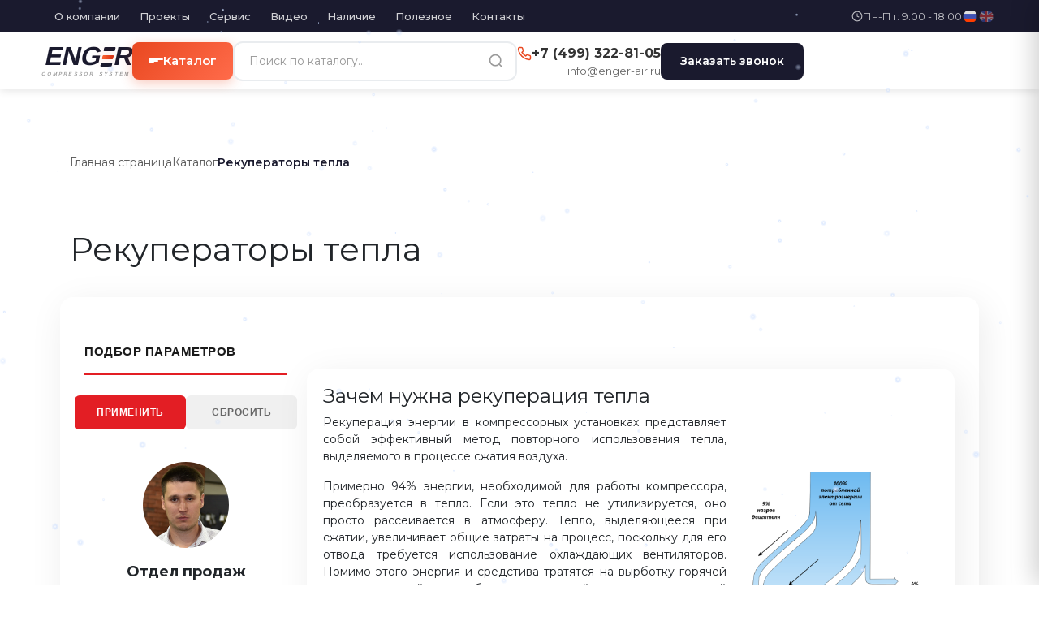

--- FILE ---
content_type: text/html; charset=UTF-8
request_url: https://enger-air.ru/catalog/rekuperatory-tepla/
body_size: 27038
content:
<!DOCTYPE html><html xml:lang="ru" lang="ru"><head><link href="https://enger-air.ru/catalog/rekuperatory-tepla/" rel="canonical" /><title>Рекуператоры тепла ENGER - купить на официальном сайте завода</title><meta http-equiv="X-UA-Compatible" content="IE=edge" /><meta name="viewport" content="user-scalable=no, initial-scale=1.0, maximum-scale=1.0, width=device-width"><link rel="shortcut icon" type="image/x-icon" href="/favicon.ico" /><meta http-equiv="Content-Type" content="text/html; charset=UTF-8" /><meta name="robots" content="index, follow" /><meta name="keywords" content="Рекуператоры тепла, купить Рекуператоры тепла" /><meta name="description" content="Оборудование для рекуперации тепла, позволяющее вернуть теряемую тепловую энергию при сжатии воздуха. Получите консультацию по тел. 8 (800) 301-77-05" /><script data-skip-moving="true">(function(w,d,n){var cl = "bx-core";var ht = d.documentElement;var htc = ht ? ht.className : undefined;if (htc === undefined || htc.indexOf(cl) !== -1){return;}var ua = n.userAgent;if (/(iPad;)|(iPhone;)/i.test(ua)){cl += " bx-ios";}else if (/Windows/i.test(ua)){cl += ' bx-win';}else if (/Macintosh/i.test(ua)){cl += " bx-mac";}else if (/Linux/i.test(ua) && !/Android/i.test(ua)){cl += " bx-linux";}else if (/Android/i.test(ua)){cl += " bx-android";}cl += (/(ipad|iphone|android|mobile|touch)/i.test(ua) ? " bx-touch" : " bx-no-touch");cl += w.devicePixelRatio && w.devicePixelRatio >= 2? " bx-retina": " bx-no-retina";if (/AppleWebKit/.test(ua)){cl += " bx-chrome";}else if (/Opera/.test(ua)){cl += " bx-opera";}else if (/Firefox/.test(ua)){cl += " bx-firefox";}ht.className = htc ? htc + " " + cl : cl;})(window,document,navigator);</script><link href="/bitrix/js/ui/bootstrap4/css/bootstrap.min.css?1599211560146519"  rel="stylesheet" /><link href="/bitrix/js/ui/design-tokens/dist/ui.design-tokens.min.css?173408397923463"  rel="stylesheet" /><link href="/bitrix/js/ui/fonts/opensans/ui.font.opensans.min.css?16874044622320"  rel="stylesheet" /><link href="/bitrix/js/main/popup/dist/main.popup.bundle.min.css?176284179128056"  rel="stylesheet" /><link href="/bitrix/css/arturgolubev.cookiealert/style.min.css?17587693284696"  rel="stylesheet" /><link href="/bitrix/cache/css/61/enger/page_36400a62c04786976a612a525da40cb0/page_36400a62c04786976a612a525da40cb0_v1.css?176837385357724"  rel="stylesheet" /><link href="/bitrix/cache/css/61/enger/template_7834220d882cc10015c11a2cf7d083c7/template_7834220d882cc10015c11a2cf7d083c7_v1.css?176837302725944"  data-template-style="true" rel="stylesheet" /><script type="extension/settings" data-extension="currency.currency-core">{"region":"ru"}</script><style>.ag_cnotice_window div.ag_cnotice_window_text a{color:#f15044 !important}</style><link href="https://fonts.googleapis.com/css?family=Montserrat:400,500,600,700&display=swap&subset=cyrillic" rel="stylesheet"><link rel="stylesheet" href="/bitrix/css/main/font-awesome.css"><noscript><div><img src="https://mc.yandex.ru/watch/91234386" style="position:absolute; left:-9999px;" alt="" /></div></noscript><script data-b24-form="click/158/pme1gx" data-skip-moving="true">(function(w,d,u){var s=d.createElement('script');s.async=true;s.src=u+'?'+(Date.now()/180000|0);var h=d.getElementsByTagName('script')[0];h.parentNode.insertBefore(s,h);})(window,document,'https://bitrix-po22.ru/upload/crm/form/loader_158_pme1gx.js');</script><canvas id="snow"></canvas><style> #snow{position:fixed;top:0;left:0;width:100%;height:100%;pointer-events:none;z-index:9999;}@keyframes santaShake{0%,100%{transform:scale(0.6) translateX(0);}25%{transform:scale(0.6) translateX(-2px) rotate(-1deg);}75%{transform:scale(0.6) translateX(2px) rotate(1deg);}}.santa-claus.hit{animation:santaShake 0.3s ease-out,santaFloat 4s ease-in-out infinite;}</style><style> body{top:0 !important;}.skiptranslate{display:none;height:0;}</style></head><body class="bx-background-image bx-theme-yellow"><div id="panel"></div><style>:root{--dm_enger_primary:#e94820;--dm_enger_primary_hover:#d63d17;--dm_enger_dark:#1a1a2e;--dm_enger_text:#333;--dm_enger_text_light:#666;--dm_enger_text_muted:#999;--dm_enger_white:#fff;--dm_enger_gray_100:#f8f9fa;--dm_enger_gray_200:#e9ecef;--dm_enger_border:#e2e8f0;--dm_enger_shadow:0 2px 10px rgba(0,0,0,0.1);--dm_enger_shadow_lg:0 10px 40px rgba(0,0,0,0.15);--dm_enger_radius:8px;--dm_enger_radius_lg:12px;--dm_enger_transition:0.25s ease;--dm_enger_topbar_height:40px;--dm_enger_header_height:70px;--dm_enger_font:'Montserrat',-apple-system,BlinkMacSystemFont,sans-serif;}.dm_enger_menu_topbar *,.dm_enger_menu_header *,.dm_enger_menu_mobile *{box-sizing:border-box;}@import url('https://fonts.googleapis.com/css2?family=Jost:wght@400;500&display=swap');.dm_enger_logo_brand{display:flex;flex-direction:column;width:max-content;transform:skewX(-12deg);user-select:none;text-decoration:none !important;}.dm_enger_logo_brand:hover{text-decoration:none !important;}.dm_enger_logo_main{display:flex;align-items:center;font-family:'Futura Bk BT','Futura','Jost',sans-serif;font-size:32px;font-weight:800;line-height:1;color:var(--dm_enger_dark);}.dm_enger_logo_text{display:inline-block;line-height:1;}.dm_enger_logo_custom_e{display:flex;flex-direction:column;justify-content:space-between;width:0.45em;height:0.75em;margin:0 0.02em;position:relative;top:0.04em;align-self:center;}.dm_enger_logo_line{width:100%;height:0.16em;border-radius:1px;flex-shrink:0;}.dm_enger_logo_line_solid{background-color:var(--dm_enger_dark);}.dm_enger_logo_line_gradient{background:linear-gradient( 90deg,#FF6B35 0%,#E94820 30%,#D63516 50%,#E94820 70%,#FF6B35 100% );background-size:200% auto;animation:dm_enger_logo_flow 6s ease-in-out infinite;box-shadow:0 0 15px rgba(233,72,32,0.4);}@keyframes dm_enger_logo_flow{0%{background-position:0% center;}50%{background-position:100% center;}100%{background-position:0% center;}}.dm_enger_logo_subtitle{font-family:'Futura Bk BT','Futura','Jost',sans-serif;color:#777777;font-size:6px;text-transform:uppercase;font-weight:400;margin-top:0.4em;display:flex;justify-content:space-between;width:100%;padding-left:0.05em;padding-right:0.02em;letter-spacing:0.5px;}.dm_enger_logo_subtitle span{display:inline-block;text-align:center;min-width:0.5em;}.dm_enger_logo_subtitle .dm_enger_logo_space{width:0.6em;}.dm_enger_logo_brand_mobile .dm_enger_logo_main{font-size:24px;}.dm_enger_logo_brand_mobile .dm_enger_logo_subtitle{font-size:5px;}.dm_enger_logo_brand_mobile .dm_enger_logo_line_gradient{box-shadow:0 0 10px rgba(233,72,32,0.3);}.dm_enger_menu_topbar{background:var(--dm_enger_dark);height:var(--dm_enger_topbar_height);font-family:var(--dm_enger_font);width:100%;position:relative;z-index:1001;}.dm_enger_menu_topbar_inner{width:1200px;margin:0 auto;padding:0 15px;height:100%;display:flex;align-items:center;justify-content:space-between;}.dm_enger_menu_topbar_nav{display:flex;align-items:center;gap:4px;margin:0;padding:0;}.dm_enger_menu_topbar_link{color:rgba(255,255,255,0.8) !important;text-decoration:none !important;font-size:13px;font-weight:500;padding:8px 12px;border-radius:var(--dm_enger_radius);transition:var(--dm_enger_transition);display:inline-block;}.dm_enger_menu_topbar_link:hover{color:var(--dm_enger_white) !important;background:rgba(255,255,255,0.1);text-decoration:none !important;}.dm_enger_menu_topbar_info{display:flex;align-items:center;gap:20px;}.dm_enger_menu_topbar_worktime{display:flex;align-items:center;gap:6px;color:rgba(255,255,255,0.7);font-size:13px;}.dm_enger_menu_topbar_worktime svg{flex-shrink:0;}.dm_enger_menu_topbar_lang{display:flex;align-items:center;gap:8px;}.dm_enger_menu_lang_img{width:20px;height:14px;object-fit:cover;border-radius:2px;cursor:pointer;opacity:0.5;transition:var(--dm_enger_transition);}.dm_enger_menu_lang_img:hover,.dm_enger_menu_lang_img.active{opacity:1;}.dm_enger_menu_header{position:fixed;top:var(--dm_enger_topbar_height);left:0;right:0;z-index:1000;background:var(--dm_enger_white);box-shadow:var(--dm_enger_shadow);height:var(--dm_enger_header_height);font-family:var(--dm_enger_font);transition:top var(--dm_enger_transition),box-shadow var(--dm_enger_transition);width:100%;min-width:0;}.dm_enger_menu_header.dm_enger_scrolled{top:0 !important;box-shadow:var(--dm_enger_shadow_lg);}.dm_enger_menu_header_inner{width:1200px;margin:0 auto;padding:0 15px;height:100%;display:flex;align-items:center;gap:20px;}.dm_enger_menu_spacer{height:calc(var(--dm_enger_topbar_height) + var(--dm_enger_header_height));}body.dm_enger_body_scrolled .dm_enger_menu_spacer{height:var(--dm_enger_header_height);}.dm_enger_menu_logo{flex-shrink:0;display:flex;align-items:center;text-decoration:none !important;}.dm_enger_menu_catalog_dropdown{position:relative;flex-shrink:0;}.dm_enger_menu_catalog_btn{display:flex;align-items:center;gap:10px;padding:12px 20px;background:linear-gradient(135deg,var(--dm_enger_primary) 0%,#ff6b4a 100%);border:none;border-radius:var(--dm_enger_radius);color:var(--dm_enger_white);font-size:15px;font-weight:600;font-family:var(--dm_enger_font);cursor:pointer;transition:var(--dm_enger_transition);box-shadow:0 4px 15px rgba(233,72,32,0.3);}.dm_enger_menu_catalog_btn:hover{transform:translateY(-1px);box-shadow:0 6px 20px rgba(233,72,32,0.4);}.dm_enger_menu_catalog_btn.dm_enger_active{background:var(--dm_enger_dark);box-shadow:0 4px 15px rgba(26,26,46,0.3);}.dm_enger_menu_catalog_btn_icon{display:flex;flex-direction:column;gap:4px;width:18px;}.dm_enger_menu_catalog_btn_icon span{height:2px;background:var(--dm_enger_white);border-radius:2px;transition:var(--dm_enger_transition);display:block;}.dm_enger_menu_catalog_btn_icon span:nth-child(1){width:100%;}.dm_enger_menu_catalog_btn_icon span:nth-child(2){width:70%;}.dm_enger_menu_catalog_btn_icon span:nth-child(3){width:40%;}.dm_enger_menu_catalog_btn.dm_enger_active .dm_enger_menu_catalog_btn_icon span:nth-child(1){transform:rotate(45deg) translate(5px,5px);}.dm_enger_menu_catalog_btn.dm_enger_active .dm_enger_menu_catalog_btn_icon span:nth-child(2){opacity:0;}.dm_enger_menu_catalog_btn.dm_enger_active .dm_enger_menu_catalog_btn_icon span:nth-child(3){width:100%;transform:rotate(-45deg) translate(4px,-4px);}.dm_enger_menu_catalog_menu{position:absolute;top:calc(100% + 10px);left:0;min-width:280px;max-width:350px;background:var(--dm_enger_white);border-radius:var(--dm_enger_radius_lg);box-shadow:var(--dm_enger_shadow_lg);opacity:0;visibility:hidden;transform:translateY(-10px);transition:var(--dm_enger_transition);padding:12px 0;z-index:100;max-height:500px;overflow-y:auto;}.dm_enger_menu_catalog_menu.dm_enger_active{opacity:1;visibility:visible;transform:translateY(0);}.dm_enger_menu_search{flex:1;max-width:350px;position:relative;margin:0;}.dm_enger_menu_search_input{width:100%;padding:12px 50px 12px 18px;border:2px solid var(--dm_enger_gray_200);border-radius:var(--dm_enger_radius_lg);font-size:14px;font-family:var(--dm_enger_font);transition:var(--dm_enger_transition);background:var(--dm_enger_white);color:var(--dm_enger_text);}.dm_enger_menu_search_input:focus{outline:none;border-color:var(--dm_enger_primary);box-shadow:0 0 0 3px rgba(233,72,32,0.1);}.dm_enger_menu_search_input::placeholder{color:var(--dm_enger_text_muted);}.dm_enger_menu_search_btn{position:absolute;right:8px;top:50%;transform:translateY(-50%);width:36px;height:36px;border:none;background:transparent;color:var(--dm_enger_text_muted);cursor:pointer;border-radius:var(--dm_enger_radius);transition:var(--dm_enger_transition);display:flex;align-items:center;justify-content:center;padding:0;}.dm_enger_menu_search_btn:hover{background:var(--dm_enger_primary);color:var(--dm_enger_white);}.dm_enger_menu_contacts{display:flex;flex-direction:column;align-items:flex-end;gap:2px;flex-shrink:0;}.dm_enger_menu_phone{display:flex;align-items:center;gap:8px;color:var(--dm_enger_text) !important;text-decoration:none !important;font-size:16px;font-weight:700;transition:var(--dm_enger_transition);white-space:nowrap;}.dm_enger_menu_phone:hover{color:var(--dm_enger_primary) !important;}.dm_enger_menu_phone svg{color:var(--dm_enger_primary);flex-shrink:0;}.dm_enger_menu_email{color:var(--dm_enger_text_light) !important;text-decoration:none !important;font-size:13px;transition:var(--dm_enger_transition);white-space:nowrap;}.dm_enger_menu_email:hover{color:var(--dm_enger_primary) !important;}.dm_enger_menu_callback{padding:12px 24px;background:var(--dm_enger_dark);border:none;border-radius:var(--dm_enger_radius);color:var(--dm_enger_white);font-size:14px;font-weight:600;font-family:var(--dm_enger_font);cursor:pointer;transition:var(--dm_enger_transition);white-space:nowrap;flex-shrink:0;}.dm_enger_menu_callback:hover{background:var(--dm_enger_primary);transform:translateY(-1px);}.dm_enger_menu_burger{display:none;flex-direction:column;justify-content:center;align-items:center;gap:5px;width:44px;height:44px;padding:10px;background:transparent;border:none;cursor:pointer;border-radius:var(--dm_enger_radius);flex-shrink:0;}.dm_enger_menu_burger span{width:24px;height:2px;background:var(--dm_enger_text);border-radius:2px;transition:var(--dm_enger_transition);display:block;}.dm_enger_menu_burger.dm_enger_active span:nth-child(1){transform:rotate(45deg) translate(5px,5px);}.dm_enger_menu_burger.dm_enger_active span:nth-child(2){opacity:0;}.dm_enger_menu_burger.dm_enger_active span:nth-child(3){transform:rotate(-45deg) translate(5px,-5px);}.dm_enger_menu_mobile_overlay{display:none;position:fixed;top:0;left:0;right:0;bottom:0;background:rgba(0,0,0,0.5);z-index:1100;opacity:0;transition:opacity var(--dm_enger_transition);backdrop-filter:blur(2px);}.dm_enger_menu_mobile_overlay.dm_enger_active{opacity:1;}.dm_enger_menu_mobile{position:fixed;top:0;right:0;bottom:0;width:300px;max-width:85vw;background:var(--dm_enger_white);z-index:1101;transform:translateX(100%);transition:transform 0.3s cubic-bezier(0.4,0,0.2,1);display:flex;flex-direction:column;overflow:hidden;box-shadow:-5px 0 30px rgba(0,0,0,0.2);}.dm_enger_menu_mobile.dm_enger_active{transform:translateX(0);}.dm_enger_menu_mobile_header{display:flex;align-items:center;justify-content:space-between;padding:16px 20px;border-bottom:1px solid var(--dm_enger_border);flex-shrink:0;}.dm_enger_menu_mobile_logo{text-decoration:none !important;}.dm_enger_menu_mobile_close{width:40px;height:40px;display:flex;align-items:center;justify-content:center;background:var(--dm_enger_gray_100);border:none;border-radius:var(--dm_enger_radius);color:var(--dm_enger_text);cursor:pointer;transition:var(--dm_enger_transition);padding:0;}.dm_enger_menu_mobile_close:hover{background:var(--dm_enger_primary);color:var(--dm_enger_white);}.dm_enger_menu_mobile_search{padding:16px 20px;border-bottom:1px solid var(--dm_enger_border);flex-shrink:0;}.dm_enger_menu_mobile_search form{position:relative;margin:0;}.dm_enger_menu_mobile_search input{width:100%;padding:12px 50px 12px 16px;border:1px solid var(--dm_enger_border);border-radius:var(--dm_enger_radius);font-size:14px;font-family:var(--dm_enger_font);background:var(--dm_enger_white);}.dm_enger_menu_mobile_search input:focus{outline:none;border-color:var(--dm_enger_primary);}.dm_enger_menu_mobile_search button{position:absolute;right:8px;top:50%;transform:translateY(-50%);background:transparent;border:none;color:var(--dm_enger_text_muted);cursor:pointer;display:flex;align-items:center;justify-content:center;padding:0;}.dm_enger_menu_mobile_nav{flex:1;overflow-y:auto;padding:16px 0;}.dm_enger_menu_mobile_link{display:flex;align-items:center;gap:12px;padding:14px 20px;color:var(--dm_enger_text) !important;text-decoration:none !important;font-size:15px;font-weight:500;transition:var(--dm_enger_transition);}.dm_enger_menu_mobile_link:hover{background:var(--dm_enger_gray_100);color:var(--dm_enger_primary) !important;}.dm_enger_menu_mobile_link_catalog{background:rgba(233,72,32,0.1);color:var(--dm_enger_primary) !important;margin:0 16px 12px;border-radius:var(--dm_enger_radius);font-weight:600;}.dm_enger_menu_mobile_footer{border-top:1px solid var(--dm_enger_border);padding:16px 20px;background:var(--dm_enger_gray_100);display:flex;flex-direction:column;gap:12px;flex-shrink:0;}.dm_enger_menu_mobile_phone,.dm_enger_menu_mobile_email{color:var(--dm_enger_text) !important;text-decoration:none !important;font-weight:500;}.dm_enger_menu_mobile_phone:hover,.dm_enger_menu_mobile_email:hover{color:var(--dm_enger_primary) !important;}.dm_enger_menu_mobile_wa{display:flex;align-items:center;gap:8px;color:#25d366 !important;text-decoration:none !important;font-weight:500;}.dm_enger_menu_mobile_wa:hover{color:#1da851 !important;}.dm_enger_menu_mobile_callback{padding:14px;background:var(--dm_enger_primary);border:none;border-radius:var(--dm_enger_radius);color:var(--dm_enger_white);font-size:15px;font-weight:600;cursor:pointer;font-family:var(--dm_enger_font);transition:var(--dm_enger_transition);}.dm_enger_menu_mobile_callback:hover{background:var(--dm_enger_primary_hover);}.dm_enger_menu_mobile_lang{display:flex;gap:10px;}.dm_enger_menu_mobile_lang img{width:24px;height:16px;object-fit:cover;border-radius:2px;cursor:pointer;opacity:0.5;transition:var(--dm_enger_transition);}.dm_enger_menu_mobile_lang img:hover,.dm_enger_menu_mobile_lang img.active{opacity:1;}@media (max-width:1230px){.dm_enger_menu_topbar_inner,.dm_enger_menu_header_inner{width:calc(100% - 30px);max-width:1200px;}}@media (max-width:1100px){.dm_enger_menu_contacts{display:none;}.dm_enger_menu_search{max-width:280px;}}@media (max-width:991px){.dm_enger_menu_topbar{display:none;}.dm_enger_menu_header{top:0 !important;}.dm_enger_menu_spacer{height:var(--dm_enger_header_height) !important;}.dm_enger_menu_header_inner{width:100%;max-width:none;justify-content:space-between;}.dm_enger_menu_search,.dm_enger_menu_callback,.dm_enger_menu_catalog_dropdown{display:none !important;}.dm_enger_menu_burger{display:flex;}.dm_enger_menu_mobile_overlay{display:block;}}@media (max-width:576px){.dm_enger_logo_brand .dm_enger_logo_main{font-size:26px;}.dm_enger_logo_brand .dm_enger_logo_subtitle{font-size:5px;}.dm_enger_menu_mobile{width:100%;max-width:100%;}}body.dm_enger_no_scroll{overflow:hidden !important;}</style><style>:root{--dm_enger_banner_height:0px;}.dm_enger_holiday_banner{position:fixed;top:0;left:0;right:0;z-index:1005;background:linear-gradient(135deg,#e94820 0%,#ff6b4a 50%,#e94820 100%);background-size:200% 200%;animation:dm_enger_banner_gradient 3s ease infinite;padding:10px 15px;text-align:center;box-shadow:0 2px 10px rgba(233,72,32,0.3);display:none;transform:translate3d(0,0,0);}.dm_enger_holiday_banner.dm_enger_visible{display:block;}@keyframes dm_enger_banner_gradient{0%{background-position:0% 50%;}50%{background-position:100% 50%;}100%{background-position:0% 50%;}}.dm_enger_holiday_banner_inner{max-width:1200px;margin:0 auto;display:flex;align-items:center;justify-content:center;gap:15px;flex-wrap:wrap;}.dm_enger_holiday_banner_icon{font-size:20px;}@keyframes dm_enger_icon_bounce{0%,100%{transform:scale(1);}50%{transform:scale(1.2);}}.dm_enger_holiday_banner_text{color:#fff;font-family:'Montserrat',-apple-system,BlinkMacSystemFont,sans-serif;font-size:15px;font-weight:600;display:flex;align-items:center;gap:20px;flex-wrap:wrap;justify-content:center;}.dm_enger_holiday_banner_item{display:flex;align-items:center;gap:8px;white-space:nowrap;}.dm_enger_holiday_banner_date{background:rgba(255,255,255,0.2);padding:4px 10px;border-radius:4px;font-weight:700;}.dm_enger_holiday_banner_separator{width:4px;height:4px;background:rgba(255,255,255,0.5);border-radius:50%;}@media (max-width:768px){.dm_enger_holiday_banner{padding:8px 15px;}.dm_enger_holiday_banner_text{font-size:12px;gap:8px;}.dm_enger_holiday_banner_separator{display:none;}.dm_enger_holiday_banner_item{gap:5px;}.dm_enger_holiday_banner_date{padding:3px 8px;}}@media (max-width:480px){.dm_enger_holiday_banner_text{flex-direction:column;gap:4px;}.dm_enger_holiday_banner_icon{display:none;}}body.dm_enger_banner_active .dm_enger_menu_topbar{margin-top:var(--dm_enger_banner_height);}body.dm_enger_banner_active .dm_enger_menu_header{top:calc(var(--dm_enger_topbar_height) + var(--dm_enger_banner_height)) !important;}body.dm_enger_banner_active .dm_enger_menu_header.dm_enger_scrolled{top:var(--dm_enger_banner_height) !important;}body.dm_enger_banner_active .dm_enger_menu_spacer{height:calc(var(--dm_enger_topbar_height) + var(--dm_enger_header_height) + var(--dm_enger_banner_height)) !important;}body.dm_enger_banner_active.dm_enger_body_scrolled .dm_enger_menu_spacer{height:calc(var(--dm_enger_header_height) + var(--dm_enger_banner_height)) !important;}@media (max-width:991px){body.dm_enger_banner_active .dm_enger_menu_topbar{margin-top:0;}body.dm_enger_banner_active .dm_enger_menu_header,body.dm_enger_banner_active .dm_enger_menu_header.dm_enger_scrolled{top:var(--dm_enger_banner_height) !important;}body.dm_enger_banner_active .dm_enger_menu_spacer{height:calc(var(--dm_enger_header_height) + var(--dm_enger_banner_height)) !important;}}</style><div class="dm_enger_holiday_banner" id="dmEngerHolidayBanner"><div class="dm_enger_holiday_banner_inner"><span class="dm_enger_holiday_banner_icon">🎄</span><div class="dm_enger_holiday_banner_text"><span class="dm_enger_holiday_banner_item"><span class="dm_enger_holiday_banner_date">30 декабря 2025</span><span>работаем до 15:00</span></span><span class="dm_enger_holiday_banner_separator"></span><span class="dm_enger_holiday_banner_item"><span class="dm_enger_holiday_banner_date">31.12.2025 — 11.01.2026</span><span>нерабочие дни</span></span></div><span class="dm_enger_holiday_banner_icon">🎄</span></div></div><div class="dm_enger_menu_topbar"><div class="dm_enger_menu_topbar_inner"><nav class="dm_enger_menu_topbar_nav"><a href="/company/" class="dm_enger_menu_topbar_link">О компании</a><a href="/projects/" class="dm_enger_menu_topbar_link">Проекты</a><a href="/service/" class="dm_enger_menu_topbar_link">Сервис</a><a href="/video/" class="dm_enger_menu_topbar_link">Видео</a><a href="/online/" class="dm_enger_menu_topbar_link">Наличие</a><a href="/poleznoe/" class="dm_enger_menu_topbar_link">Полезное</a><a href="/company/contacts/" class="dm_enger_menu_topbar_link">Контакты</a></nav><div class="dm_enger_menu_topbar_info"><span class="dm_enger_menu_topbar_worktime"><svg width="14" height="14" viewBox="0 0 24 24" fill="none" stroke="currentColor" stroke-width="2"><circle cx="12" cy="12" r="10"/><polyline points="12 6 12 12 16 14"/></svg>
                Пн-Пт: 9:00 - 18:00
            </span><div class="dm_enger_menu_topbar_lang"><img src="/img/ru.png" alt="RU" data-google-lang="ru" class="dm_enger_menu_lang_img active"><img src="/img/en.png" alt="EN" data-google-lang="en" class="dm_enger_menu_lang_img"></div></div></div></div><header class="dm_enger_menu_header" id="dmEngerHeader"><div class="dm_enger_menu_header_inner"><a href="/" class="dm_enger_menu_logo"><div class="dm_enger_logo_brand"><div class="dm_enger_logo_main"><span class="dm_enger_logo_text">ENG</span><div class="dm_enger_logo_custom_e"><div class="dm_enger_logo_line dm_enger_logo_line_solid"></div><div class="dm_enger_logo_line dm_enger_logo_line_gradient"></div><div class="dm_enger_logo_line dm_enger_logo_line_solid"></div></div><span class="dm_enger_logo_text">R</span></div><div class="dm_enger_logo_subtitle"><span>C</span><span>O</span><span>M</span><span>P</span><span>R</span><span>E</span><span>S</span><span>S</span><span>O</span><span>R</span><span class="dm_enger_logo_space"></span><span>S</span><span>Y</span><span>S</span><span>T</span><span>E</span><span>M</span></div></div></a><div class="dm_enger_menu_catalog_dropdown" id="dmEngerCatalogDropdown"><button class="dm_enger_menu_catalog_btn" id="dmEngerCatalogBtn" type="button"><span class="dm_enger_menu_catalog_btn_icon"><span></span><span></span><span></span></span><span class="dm_enger_menu_catalog_btn_text">Каталог</span></button><div class="dm_enger_menu_catalog_menu" id="dmEngerCatalogMenu"><ul class="dm-catalog-list"><li class="dm-catalog-list__item"><a href="/catalog/vintovye_kompressory/" class="dm-catalog-list__link"><span class="dm-catalog-list__text">Винтовые компрессоры</span></a></li><li class="dm-catalog-list__item"><a href="/catalog/peredvizhnye-kompressory/" class="dm-catalog-list__link"><span class="dm-catalog-list__text">Передвижные компрессоры</span></a></li><li class="dm-catalog-list__item"><a href="/catalog/bezmaslyanye_kompressory/" class="dm-catalog-list__link"><span class="dm-catalog-list__text">Безмасляные компрессоры</span></a></li><li class="dm-catalog-list__item"><a href="/catalog/kompressory-40-bar/" class="dm-catalog-list__link"><span class="dm-catalog-list__text">Компрессоры высокого давления и бустеры</span></a></li><li class="dm-catalog-list__item"><a href="/catalog/kompressory-nizkogo-davleniya/" class="dm-catalog-list__link"><span class="dm-catalog-list__text">Воздуходувки и компрессоры низкого давления</span></a></li><li class="dm-catalog-list__item"><a href="/catalog/azotnye-ustanovki/" class="dm-catalog-list__link"><span class="dm-catalog-list__text">Азотные установки</span></a></li><li class="dm-catalog-list__item"><a href="/catalog/kislorodnye-ustanovki/" class="dm-catalog-list__link"><span class="dm-catalog-list__text">Кислородные установки</span></a></li><li class="dm-catalog-list__item"><a href="/catalog/tsentrobezhnye-kompressory/" class="dm-catalog-list__link"><span class="dm-catalog-list__text">Центробежные компрессоры</span></a></li><li class="dm-catalog-list__item"><a href="/catalog/mks/" class="dm-catalog-list__link"><span class="dm-catalog-list__text">Модульные компрессорные станции</span></a></li><li class="dm-catalog-list__item"><a href="/catalog/vozdukhopodgotovka/" class="dm-catalog-list__link"><span class="dm-catalog-list__text">Воздухоподготовка</span></a></li><li class="dm-catalog-list__item"><a href="/catalog/zapchasti/" class="dm-catalog-list__link"><span class="dm-catalog-list__text">Запчасти и расходные материалы</span></a></li></ul></div></div><form action="/search/" method="get" class="dm_enger_menu_search"><input type="text" name="q" placeholder="Поиск по каталогу..." class="dm_enger_menu_search_input"><button type="submit" class="dm_enger_menu_search_btn"><svg width="20" height="20" viewBox="0 0 24 24" fill="none" stroke="currentColor" stroke-width="2"><circle cx="11" cy="11" r="8"/><path d="m21 21-4.35-4.35"/></svg></button></form><div class="dm_enger_menu_contacts"><a href="tel:+74993228105" class="dm_enger_menu_phone"><svg width="18" height="18" viewBox="0 0 24 24" fill="none" stroke="currentColor" stroke-width="2"><path d="M22 16.92v3a2 2 0 0 1-2.18 2 19.79 19.79 0 0 1-8.63-3.07 19.5 19.5 0 0 1-6-6 19.79 19.79 0 0 1-3.07-8.67A2 2 0 0 1 4.11 2h3a2 2 0 0 1 2 1.72c.127.96.362 1.903.7 2.81a2 2 0 0 1-.45 2.11L8.09 9.91a16 16 0 0 0 6 6l1.27-1.27a2 2 0 0 1 2.11-.45c.907.339 1.85.574 2.81.7A2 2 0 0 1 22 16.92z"/></svg>
                +7 (499) 322-81-05
            </a><a href="mailto:info@enger-air.ru" class="dm_enger_menu_email">info@enger-air.ru</a></div><script data-b24-form="click/158/pme1gx"
    data-skip-moving="true">(function (w,d,u){var s = d.createElement('script');s.async = true;s.src = u + '?' + (Date.now() / 180000 | 0);var h = d.getElementsByTagName('script')[0];h.parentNode.insertBefore(s,h);})(window,document,'https://bitrix-po22.ru/upload/crm/form/loader_158_pme1gx.js');</script><button class="dm_enger_menu_callback" onclick="if(typeof b24form !== 'undefined') b24form.open('click/158/pme1gx');">
            Заказать звонок
        </button><button class="dm_enger_menu_burger" id="dmEngerBurger" type="button"><span></span><span></span><span></span></button></div></header><div class="dm_enger_menu_spacer"></div><div class="dm_enger_menu_mobile_overlay" id="dmEngerMobileOverlay"></div><div class="dm_enger_menu_mobile" id="dmEngerMobileMenu"><div class="dm_enger_menu_mobile_header"><a href="/" class="dm_enger_menu_mobile_logo"><div class="dm_enger_logo_brand dm_enger_logo_brand_mobile"><div class="dm_enger_logo_main"><span class="dm_enger_logo_text">ENG</span><div class="dm_enger_logo_custom_e"><div class="dm_enger_logo_line dm_enger_logo_line_solid"></div><div class="dm_enger_logo_line dm_enger_logo_line_gradient"></div><div class="dm_enger_logo_line dm_enger_logo_line_solid"></div></div><span class="dm_enger_logo_text">R</span></div><div class="dm_enger_logo_subtitle"><span>C</span><span>O</span><span>M</span><span>P</span><span>R</span><span>E</span><span>S</span><span>S</span><span>O</span><span>R</span><span class="dm_enger_logo_space"></span><span>S</span><span>Y</span><span>S</span><span>T</span><span>E</span><span>M</span></div></div></a><button class="dm_enger_menu_mobile_close" id="dmEngerMobileClose"><svg width="24" height="24" viewBox="0 0 24 24" fill="none" stroke="currentColor" stroke-width="2"><line x1="18" y1="6" x2="6" y2="18"/><line x1="6" y1="6" x2="18" y2="18"/></svg></button></div><div class="dm_enger_menu_mobile_search"><form action="/search/" method="get"><input type="text" name="q" placeholder="Поиск..."><button type="submit"><svg width="20" height="20" viewBox="0 0 24 24" fill="none" stroke="currentColor" stroke-width="2"><circle cx="11" cy="11" r="8"/><path d="m21 21-4.35-4.35"/></svg></button></form></div><nav class="dm_enger_menu_mobile_nav"><a href="/catalog/" class="dm_enger_menu_mobile_link dm_enger_menu_mobile_link_catalog"><svg width="20" height="20" viewBox="0 0 24 24" fill="none" stroke="currentColor" stroke-width="2"><rect x="3" y="3" width="7" height="7"/><rect x="14" y="3" width="7" height="7"/><rect x="14" y="14" width="7" height="7"/><rect x="3" y="14" width="7" height="7"/></svg>
            Каталог
        </a><a href="/company/" class="dm_enger_menu_mobile_link">О компании</a><a href="/projects/" class="dm_enger_menu_mobile_link">Проекты</a><a href="/service/" class="dm_enger_menu_mobile_link">Сервис</a><a href="/video/" class="dm_enger_menu_mobile_link">Видео</a><a href="/online/" class="dm_enger_menu_mobile_link">Наличие</a><a href="/poleznoe/" class="dm_enger_menu_mobile_link">Полезное</a><a href="/company/contacts/" class="dm_enger_menu_mobile_link">Контакты</a></nav><div class="dm_enger_menu_mobile_footer"><a href="tel:+74993228105" class="dm_enger_menu_mobile_phone">+7 (499) 322-81-05</a><a href="mailto:info@enger-air.ru" class="dm_enger_menu_mobile_email">info@enger-air.ru</a><a href="https://wa.me/79585837505?text=%D0%97%D0%B4%D1%80%D0%B0%D0%B2%D1%81%D1%82%D0%B2%D1%83%D0%B9%D1%82%D0%B5%21+%D0%97%D0%B0%D0%B8%D0%BD%D1%82%D0%B5%D1%80%D0%B5%D1%81%D0%BE%D0%B2%D0%B0%D0%BB%D0%B0+%D0%BF%D0%BE%D0%BA%D1%83%D0%BF%D0%BA%D0%B0+%D0%BA%D0%BE%D0%BC%D0%BF%D1%80%D0%B5%D1%81%D1%81%D0%BE%D1%80%D0%B0+%D1%81+%D1%81%D0%B0%D0%B9%D1%82%D0%B0+enger-air.ru.+%D0%9F%D1%80%D0%BE%D1%88%D1%83+%D0%BF%D1%80%D0%B8%D1%81%D0%BB%D0%B0%D1%82%D1%8C+%D0%BA%D0%BE%D0%BC%D0%BC%D0%B5%D1%80%D1%87%D0%B5%D1%81%D0%BA%D0%BE%D0%B5+%D0%BF%D1%80%D0%B5%D0%B4%D0%BB%D0%BE%D0%B6%D0%B5%D0%BD%D0%B8%D0%B5." class="dm_enger_menu_mobile_wa" target="_blank"><svg width="20" height="20" viewBox="0 0 24 24" fill="currentColor"><path d="M17.472 14.382c-.297-.149-1.758-.867-2.03-.967-.273-.099-.471-.148-.67.15-.197.297-.767.966-.94 1.164-.173.199-.347.223-.644.075-.297-.15-1.255-.463-2.39-1.475-.883-.788-1.48-1.761-1.653-2.059-.173-.297-.018-.458.13-.606.134-.133.298-.347.446-.52.149-.174.198-.298.298-.497.099-.198.05-.371-.025-.52-.075-.149-.669-1.612-.916-2.207-.242-.579-.487-.5-.669-.51-.173-.008-.371-.01-.57-.01-.198 0-.52.074-.792.372-.272.297-1.04 1.016-1.04 2.479 0 1.462 1.065 2.875 1.213 3.074.149.198 2.096 3.2 5.077 4.487.709.306 1.262.489 1.694.625.712.227 1.36.195 1.871.118.571-.085 1.758-.719 2.006-1.413.248-.694.248-1.289.173-1.413-.074-.124-.272-.198-.57-.347m-5.421 7.403h-.004a9.87 9.87 0 01-5.031-1.378l-.361-.214-3.741.982.998-3.648-.235-.374a9.86 9.86 0 01-1.51-5.26c.001-5.45 4.436-9.884 9.888-9.884 2.64 0 5.122 1.03 6.988 2.898a9.825 9.825 0 012.893 6.994c-.003 5.45-4.437 9.884-9.885 9.884m8.413-18.297A11.815 11.815 0 0012.05 0C5.495 0 .16 5.335.157 11.892c0 2.096.547 4.142 1.588 5.945L.057 24l6.305-1.654a11.882 11.882 0 005.683 1.448h.005c6.554 0 11.89-5.335 11.893-11.893a11.821 11.821 0 00-3.48-8.413z"/></svg>
            WhatsApp
        </a><button class="dm_enger_menu_mobile_callback" onclick="if(typeof b24form !== 'undefined') b24form.open('click/158/pme1gx'); document.getElementById('dmEngerMobileMenu').classList.remove('dm_enger_active'); document.getElementById('dmEngerMobileOverlay').classList.remove('dm_enger_active'); document.body.classList.remove('dm_enger_no_scroll');">
            Заказать звонок
        </button><div class="dm_enger_menu_mobile_lang"><img src="/img/ru.png" alt="RU" data-google-lang="ru" class="active"><img src="/img/en.png" alt="EN" data-google-lang="en"></div></div></div><div class="bx-wrapper" id="bx_eshop_wrap"><link rel="stylesheet" href="/include/dm/dm-quick-actions/quick_actions.css"><div class="dm-enger-quick-actions" id="dmEngerQuickActions"><a href="mailto:info@enger-air.ru" class="dm-enger-quick-btn dm-enger-quick-btn--email" title="Написать на почту"><svg width="22" height="22" viewBox="0 0 24 24" fill="none" stroke="currentColor" stroke-width="2"><path d="M4 4h16c1.1 0 2 .9 2 2v12c0 1.1-.9 2-2 2H4c-1.1 0-2-.9-2-2V6c0-1.1.9-2 2-2z"/><polyline points="22,6 12,13 2,6"/></svg><span>E-Mail</span></a><script data-b24-form="click/158/pme1gx"
    data-skip-moving="true">(function (w,d,u){var s = d.createElement('script');s.async = true;s.src = u + '?' + (Date.now() / 180000 | 0);var h = d.getElementsByTagName('script')[0];h.parentNode.insertBefore(s,h);})(window,document,'https://bitrix-po22.ru/upload/crm/form/loader_158_pme1gx.js');</script><button class="dm-enger-quick-btn dm-enger-quick-btn--phone" title="Позвонить"><svg width="22" height="22" viewBox="0 0 24 24" fill="none" stroke="currentColor" stroke-width="2"><path d="M22 16.92v3a2 2 0 0 1-2.18 2 19.79 19.79 0 0 1-8.63-3.07 19.5 19.5 0 0 1-6-6 19.79 19.79 0 0 1-3.07-8.67A2 2 0 0 1 4.11 2h3a2 2 0 0 1 2 1.72 12.84 12.84 0 0 0 .7 2.81 2 2 0 0 1-.45 2.11L8.09 9.91a16 16 0 0 0 6 6l1.27-1.27a2 2 0 0 1 2.11-.45 12.84 12.84 0 0 0 2.81.7A2 2 0 0 1 22 16.92z"/></svg><span>Звонок</span></button><a href="https://wa.me/79585837505?text=%D0%97%D0%B4%D1%80%D0%B0%D0%B2%D1%81%D1%82%D0%B2%D1%83%D0%B9%D1%82%D0%B5%21+%D0%97%D0%B0%D0%B8%D0%BD%D1%82%D0%B5%D1%80%D0%B5%D1%81%D0%BE%D0%B2%D0%B0%D0%BB%D0%B0+%D0%BF%D0%BE%D0%BA%D1%83%D0%BF%D0%BA%D0%B0+%D0%BA%D0%BE%D0%BC%D0%BF%D1%80%D0%B5%D1%81%D1%81%D0%BE%D1%80%D0%B0+%D1%81+%D1%81%D0%B0%D0%B9%D1%82%D0%B0+enger-air.ru.+%D0%9F%D1%80%D0%BE%D1%88%D1%83+%D0%BF%D1%80%D0%B8%D1%81%D0%BB%D0%B0%D1%82%D1%8C+%D0%BA%D0%BE%D0%BC%D0%BC%D0%B5%D1%80%D1%87%D0%B5%D1%81%D0%BA%D0%BE%D0%B5+%D0%BF%D1%80%D0%B5%D0%B4%D0%BB%D0%BE%D0%B6%D0%B5%D0%BD%D0%B8%D0%B5." class="dm-enger-quick-btn dm-enger-quick-btn--whatsapp" title="WhatsApp" target="_blank"><svg width="22" height="22" viewBox="0 0 24 24" fill="currentColor"><path d="M17.472 14.382c-.297-.149-1.758-.867-2.03-.967-.273-.099-.471-.148-.67.15-.197.297-.767.966-.94 1.164-.173.199-.347.223-.644.075-.297-.15-1.255-.463-2.39-1.475-.883-.788-1.48-1.761-1.653-2.059-.173-.297-.018-.458.13-.606.134-.133.298-.347.446-.52.149-.174.198-.298.298-.497.099-.198.05-.371-.025-.52-.075-.149-.669-1.612-.916-2.207-.242-.579-.487-.5-.669-.51-.173-.008-.371-.01-.57-.01-.198 0-.52.074-.792.372-.272.297-1.04 1.016-1.04 2.479 0 1.462 1.065 2.875 1.213 3.074.149.198 2.096 3.2 5.077 4.487.709.306 1.262.489 1.694.625.712.227 1.36.195 1.871.118.571-.085 1.758-.719 2.006-1.413.248-.694.248-1.289.173-1.413-.074-.124-.272-.198-.57-.347m-5.421 7.403h-.004a9.87 9.87 0 01-5.031-1.378l-.361-.214-3.741.982.998-3.648-.235-.374a9.86 9.86 0 01-1.51-5.26c.001-5.45 4.436-9.884 9.888-9.884 2.64 0 5.122 1.03 6.988 2.898a9.825 9.825 0 012.893 6.994c-.003 5.45-4.437 9.884-9.885 9.884m8.413-18.297A11.815 11.815 0 0012.05 0C5.495 0 .16 5.335.157 11.892c0 2.096.547 4.142 1.588 5.945L.057 24l6.305-1.654a11.882 11.882 0 005.683 1.448h.005c6.554 0 11.89-5.335 11.893-11.893a11.821 11.821 0 00-3.48-8.413z"/></svg><span>WhatsApp</span></a><button class="dm-enger-quick-btn dm-enger-quick-btn--top" id="dmEngerScrollTop" title="Наверх"><svg width="22" height="22" viewBox="0 0 24 24" fill="none" stroke="currentColor" stroke-width="2"><polyline points="18 15 12 9 6 15"/></svg><span>Наверх</span></button></div><div class="workarea"><div class="container bx-content-section"><div class="row mt-4 mb-4"><div class="col" id="navigation"><link href="/bitrix/css/main/font-awesome.css?156956259628777" rel="stylesheet" /><div class="bx-breadcrumb enger-breadcrumb" itemprop="http://schema.org/breadcrumb" itemscope itemtype="http://schema.org/BreadcrumbList"><div class="bx-breadcrumb-item" id="bx_breadcrumb_0" itemprop="itemListElement" itemscope itemtype="http://schema.org/ListItem"><a class="bx-breadcrumb-item-link" href="/" title="Главная страница" itemprop="item"><span class="bx-breadcrumb-item-text" itemprop="name">Главная страница</span></a><meta itemprop="position" content="1" /></div><i class="bx-breadcrumb-item-angle fa fa-angle-right"></i><div class="bx-breadcrumb-item" id="bx_breadcrumb_1" itemprop="itemListElement" itemscope itemtype="http://schema.org/ListItem"><a class="bx-breadcrumb-item-link" href="/catalog/" title="Каталог" itemprop="item"><span class="bx-breadcrumb-item-text" itemprop="name">Каталог</span></a><meta itemprop="position" content="2" /></div><i class="bx-breadcrumb-item-angle fa fa-angle-right"></i><div class="bx-breadcrumb-item"><span class="bx-breadcrumb-item-text" itemprop="name">Рекуператоры тепла</span><meta itemprop="position" content="3" /></div></div></div></div><h1 id="pagetitle">Рекуператоры тепла</h1><div class="row"><div class="bx-content col"><link rel="stylesheet" href="https://cdn.jsdelivr.net/gh/fancyapps/fancybox@3.5.7/dist/jquery.fancybox.min.css" /><div class="row mb-4 bx-site"><div class="col-lg-3 col-md-4 col-sm-5"><div class="bx-sidebar-block d-none d-md-block" id="desktop-filter-wrapper"><div id="smart-filter-container"><div class="smart-filter mb-4 bx-yellow "><div class="smart-filter-section"><div class="smart-filter-title">Подбор параметров</div><form name="arrFilter_form" action="/catalog/rekuperatory-tepla/" method="get" class="smart-filter-form"><div class="row" style="margin: 0 15px 0 5px;"></div><div class="row"><div class="col smart-filter-button-box"><div class="smart-filter-block"><div class="smart-filter-parameters-box-container"><input
								class="btn btn-primary del"
								type="submit"
								id="set_filter"
								name="set_filter"
								value="Применить"
							/><input
								class="btn del"
								type="submit"
								id="del_filter"
								name="del_filter"
								value="Сбросить"
							/><div class="smart-filter-popup-result left" id="modef" style="display:none" style="display: inline-block;">
								Выбрано: <span id="modef_num">0</span><span class="arrow"></span><br/><a href="/catalog/rekuperatory-tepla/filter/clear/apply/" target="">Показать</a></div></div></div></div></div></form></div></div></div></div><div class="catalog-filter-mobile-btn d-md-none"><button type="button" id="mobileFilterOpen"><svg width="20" height="20" viewBox="0 0 24 24" fill="none" stroke="currentColor" stroke-width="2"><polygon points="22 3 2 3 10 12.46 10 19 14 21 14 12.46 22 3"></polygon></svg><span>Фильтры</span></button></div><div class="catalog-filter-mobile-overlay" id="mobileFilterOverlay"><div class="catalog-filter-mobile-panel"><div class="catalog-filter-mobile-header"><span>Фильтры</span><button type="button" id="mobileFilterClose"><svg width="24" height="24" viewBox="0 0 24 24" fill="none" stroke="currentColor" stroke-width="2"><line x1="18" y1="6" x2="6" y2="18"></line><line x1="6" y1="6" x2="18" y2="18"></line></svg></button></div><div class="catalog-filter-mobile-body" id="mobile-filter-container"></div><div class="catalog-filter-mobile-footer"><button type="button" class="btn-reset" id="mobileFilterReset">Сбросить</button><button type="button" class="btn-apply" id="mobileFilterApply">Показать</button></div></div></div><style>.catalog-filter-mobile-btn{position:sticky;top:0;z-index:100;background:#fff;padding:12px 15px;margin:0 -15px 15px;border-bottom:1px solid #eee;}.catalog-filter-mobile-btn button{display:flex;align-items:center;justify-content:center;gap:8px;width:100%;padding:12px 20px;background:#fff;border:2px solid #E31E24;border-radius:8px;color:#E31E24;font-size:14px;font-weight:600;cursor:pointer;}.catalog-filter-mobile-btn button:active{background:#E31E24;color:#fff;}.catalog-filter-mobile-overlay{position:fixed;top:0;left:0;right:0;bottom:0;z-index:1050;background:rgba(0,0,0,0.5);opacity:0;visibility:hidden;transition:all 0.3s ease;}.catalog-filter-mobile-overlay.active{opacity:1;visibility:visible;}.catalog-filter-mobile-panel{position:absolute;top:0;right:0;bottom:0;width:100%;max-width:360px;background:#fff;display:flex;flex-direction:column;transform:translateX(100%);transition:transform 0.3s ease;}.catalog-filter-mobile-overlay.active .catalog-filter-mobile-panel{transform:translateX(0);}.catalog-filter-mobile-header{display:flex;align-items:center;justify-content:space-between;padding:16px 20px;border-bottom:1px solid #eee;flex-shrink:0;}.catalog-filter-mobile-header span{font-size:18px;font-weight:600;}.catalog-filter-mobile-header button{display:flex;align-items:center;justify-content:center;width:40px;height:40px;background:none;border:none;color:#666;cursor:pointer;border-radius:8px;}.catalog-filter-mobile-header button:hover{background:#f5f5f5;color:#E31E24;}.catalog-filter-mobile-body{flex:1;overflow-y:auto;padding:16px 20px;-webkit-overflow-scrolling:touch;}.catalog-filter-mobile-body .smart-filter-button-box,.catalog-filter-mobile-body .smart-filter-title{display:none !important;}.catalog-filter-mobile-footer{display:flex;gap:10px;padding:16px 20px;border-top:1px solid #eee;flex-shrink:0;background:#fff;}.catalog-filter-mobile-footer button{flex:1;padding:14px;border:none;border-radius:8px;font-size:14px;font-weight:600;cursor:pointer;}.catalog-filter-mobile-footer .btn-reset{background:#f5f5f5;color:#666;}.catalog-filter-mobile-footer .btn-apply{flex:2;background:#E31E24;color:#fff;}body.filter-open{overflow:hidden;}@media (max-width:575px){.catalog-filter-mobile-panel{max-width:100%;}}</style><div class="d-none d-sm-block text-center"><div class="bx-sidebar-block"><div class="mb-5"><style> .b24-window-close{background-color:rgb(241 80 68);}.b24-form-progress-bar{stroke:#dc3545;}.b24-form-btn{background-color:rgb(241 80 68);}.b24-form-btn:hover{background-color:#dc3545ad;}.b24-form-wrapper.b24-form-border-bottom{border-bottom:1px solid rgb(215 215 215 / 41%);}.b24-form-wrapper.b24-form-border-bottom{border-bottom:1px solid rgb(215 215 215 / 41%);box-shadow:none;}.b24-form-wrapper.b24-form-border-bottom{background:none;}.b24-form-header-description{font-size:14px;}.b24-form-control-container{text-align:left;}</style><div><img title="Отдел продаж Enger" alt="Отдел продаж Enger" src="/img/main/manager1.jpg" class="mb-3"
            style="border-radius: 55px;"><div style=" font-weight: bold; font-size: 18px; ">
            Отдел продаж
        </div><div><a href="tel:+79843330775" style="text-decoration: none;color: black;">+7 (984) 333-07-75</a><br><a href="mailto:+79843330775" style="text-decoration: none;color: black;">info@enger-air.ru</a></div></div><script data-b24-form="inline/158/pme1gx" data-skip-moving="true">(function (w,d,u){var s = d.createElement('script');s.async = true;s.src = u + '?' + (Date.now() / 180000 | 0);var h = d.getElementsByTagName('script')[0];h.parentNode.insertBefore(s,h);})(window,document,'https://bitrix-po22.ru/upload/crm/form/loader_158_pme1gx.js');</script><p style=" font-size: 12px; color: #8080809e; ">
        Отправляя заявку вы соглашаетесь на <a target="_blank" href="/company/polzovatelskoe-soglashenie/"
            style="color: #779ccb;text-decoration: none;">обработку персональных данных</a></p></div><br></div></div></div><div class="pb-4 col-lg-9 col-md-8 col-sm-7"><div class="row mb-4"><div class="col"></div></div><div class="row bx-yellow"><div class="col"><div class="mb-4 catalog-section" data-entity="container-1"></div><div class="article col-md-12 mb-4"><h2>Зачем нужна рекуперация тепла</h2><div class="row"><div class="col-lg-8 col-md-8 col-sm-8 col-xs-12" style="align-self: center;"><p style="text-align: justify;">
			 Рекуперация энергии в компрессорных установках представляет собой эффективный метод повторного использования тепла, выделяемого в процессе сжатия воздуха.
		</p><p style="text-align: justify;">
			 Примерно 94% энергии, необходимой для работы компрессора, преобразуется в тепло. Если это тепло не утилизируется, оно просто рассеивается в атмосферу. Тепло, выделяющееся при сжатии, увеличивает общие затраты на процесс, поскольку для его отвода требуется использование охлаждающих вентиляторов. Помимо этого энергия и средстива тратятся на вырботку горячей технологической воды, обогрев помещений или предварительный нагрев воды для выработки пара.
		</p><p style="text-align: justify;">
			 Системы подачи сжатого воздуха потребляют 10% от общего объема электроэнергии, используемой в промышленных целях, а энергия составляет самую большую стоимость при эксплуатации компрессора, поэтому логично рекуперировать тепло.
		</p><p style="text-align: justify;">
			 Применение рекуператоров является экономически выгодным и к тому же экологическим решением для производства.
		</p></div><div class="col-lg-4 col-md-4 col-sm-4 col-xs-12" style="text-align: center; align-self: center;"><img alt="принцип рекуперации тепла" src="/upload/medialibrary/84a/h2g2u78uphauzu7wkkpu9yliagcegtr2.png" title="принцип рекуперации тепла" style="width: 100%;"></div></div><p style="text-align: center;"><img alt="рекуператор тепла Enger" src="/upload/maria-kontent/rekuperator-enger.png" title="рекуператор тепла Enger" style="padding: 20px; width: 90%;"></p><h2>Принцип работы рекуператора</h2><p style="text-align: justify;">
	 Как мы знаем, воздушный компрессор выделяет большое количество отходящего тепла. Температура масла обычно составляет от 80 до 100 °C. Если не используется рекуператор, то тепло выбрасывается в воздух воздух радиатором и охлаждающим вентилятором. Тепловая энергия не используется полностью, что приводит к увеличению эксплуатационных расходов и загрязнению окружающей среды.
</p><p style="text-align: justify;">
	 Рекуператор тепловой энергии полностью использует отходящее от компрессора тепло при его подключении к выходу масляного трубопровода и выходу масляного газоотделителя (перед радиатором). Через пластинчатый теплообменник тепловая энергия, содержащаяся в масле, передается воде, становясь важным источником горячей воды для ежедневного использования сотрудниками, промышленного использования, поддержания постоянной температуры горячей воды и другого возможного применения. Таким образом решаются экономические проблемы, связанные с использованием горячей воды для предприятия.
</p><p style="text-align: justify;">
	 В этих теплообменниках каждая пластина имеет замкнутую вогнутую трубчатую оболочку. Пластины расположены таким образом, что образуются тонкие каналы прямоугольной формы для отвода тепла через отдельные детали. Между этими каналами протекает рабочая жидкость. Пластины этого теплообменника опоясаны прокладками для регулирования потока жидкости. Прокладки расположены таким образом, что один тип жидкости распределяетcя только по одной плате, а другой тип жидкости - по другой плате.
</p><p style="text-align: justify;">
	 Отсек для охлаждающей жидкости (синий) находится внизу, выход для охлаждающей жидкости - сверху, а выход для горячей жидкости снизу (красный). Охлаждающая жидкость течет в восходящем направлении, а охлаждаемая жидкость переливается через край в нисходящем направлении, передавая тепло через пластины. После завершения этого процесса нагревательная среда в конечном итоге охлаждается, а охлаждающая среда нагревается. Принцип теплопередачи и конструкция пластинчатых теплообменников характеризуются их компактной конструкцией, низкими теплопотерями, широким спектром операций, гибкостью в эксплуатации, высокой теплоотдачей.
</p><p style="text-align: center;"><img alt="пластины теплообменника в рекуператоре тепла Enger" src="/upload/medialibrary/368/oxci7bu2hiulb0fig44wuilkmzlb7l4s.png" title="пластины теплообменника в рекуператоре тепла Enger" style="padding: 20px; width: 90%;"></p><p style="text-align: justify;">
	 В оборудовании для рекуперации тепла ENGER используется новый композитный материал с высокой термостойкостью, сопротивлением высокому давлению и высокой теплопроводностью в основном корпусе, который разумно спроектирован, обладает высокой эффективностью теплообмена, прост в установке и обслуживании.
</p><h3>Рекуперация тепла как от масла, так и от воздуха</h3><p style="text-align: center;"><img alt="схема рекуперации тепла от масла и воздуха" src="/upload/medialibrary/504/9fza8tyes0on9yo3gs90ugzwgr8omava.png" title="схема рекуперации тепла от масла и воздуха" style="width: 90%;"></p><h3>Рекуперация тепла только от масла</h3><p style="text-align: center;"><img alt="схема рекуперации тепла от масла" src="/upload/medialibrary/357/qocnhjg94d2cu3wm7m8bv51oznr0eds2.png" title="схема рекуперации тепла от масла" style="width: 90%;"></p><h3>Технические характеристики</h3><p style="text-align: justify;">
	 Модели TS-... относятся к рекуперации остаточного тепла в масляном контуре основного двигателя.<br>
	 Модели TS-...A относятся к рекуперации остаточного тепла из масляного и газового контуров главного двигателя.<br>
	 Модели TS-...x2 относятся к рекуперации отработанного тепла двойного масляного контура главного двигателя (два воздушных компрессора установлены вместе).
</p><table class="table table-bordered table-hover tablica1" cellpadding="0" cellspacing="0"><colgroup><col><col><col><col><col></colgroup><tbody><tr style="background: #e9481b; color: #fff"><td rowspan="2" style="width: 100px;">
		 Модель
	</td><td rowspan="2">
		 Метод
	</td><td rowspan="2">
		 Мощность компрессора, кВт
	</td><td>
		 Цена, USD
	</td><td>
		 Цена, USD
	</td></tr><tr style="background: #e9481b; color: #fff"><td>
		 Без водяного насоса
	</td><td>
		 С водяным насосом
	</td></tr><tr><td>
		 TS-30
	</td><td>
		 1 панель управления соединяет маслопровод с одним компрессором
	</td><td>
		 22
	</td><td>
		 1527
	</td><td>
		 1944
	</td></tr><tr><td>
		 TS-30x2
	</td><td>
		 2 панели управления соединяют 2 маслопровода с 2-мя компрессорами
	</td><td>
		 22
	</td><td>
		2083
	</td><td>
		 2499
	</td></tr><tr><td>
		 TS-30A
	</td><td>
		 2 панели управления соединяют&nbsp; 1 маслопровод и 1 воздухопровод для одного компрессора
	</td><td>
		 22
	</td><td>
		2222
	</td><td>
		 2638
	</td></tr><tr><td>
		 TS-50
	</td><td>
		 1 панель управления соединяет маслопровод с одним компрессором
	</td><td>
		 37
	</td><td>
		 1805
	</td><td>
		 2499
	</td></tr><tr><td>
		 TS-50x2
	</td><td>
		 2 панели управления соединяют 2 маслопровода с 2-мя компрессорами
	</td><td>
		 37
	</td><td>
		 2499
	</td><td>
		3194
	</td></tr><tr><td>
		 TS-50A
	</td><td>
		 2 панели управления соединяют&nbsp; 1 маслопровод и 1 воздухопровод для одного компрессора
	</td><td>
		 37
	</td><td>
		 2638
	</td><td>
		3333
	</td></tr><tr><td>
		 TS-75
	</td><td>
		 1 панель управления соединяет маслопровод с одним компрессором
	</td><td>
		 55
	</td><td>
		 2430
	</td><td>
		 3263
	</td></tr><tr><td>
		 TS-75x2
	</td><td>
		 2 панели управления соединяют 2 маслопровода с 2-мя компрессорами
	</td><td>
		 55
	</td><td>
		 3610
	</td><td>
		4443
	</td></tr><tr><td>
		 TS-75A
	</td><td>
		 2 панели управления соединяют&nbsp; 1 маслопровод и 1 воздухопровод для одного компрессора
	</td><td>
		 55
	</td><td>
		4027
	</td><td>
		 4860
	</td></tr><tr><td>
		 TS-100
	</td><td>
		 1 панель управления соединяет маслопровод с одним компрессором
	</td><td>
		 75
	</td><td>
		 3124
	</td><td>
		 3957
	</td></tr><tr><td>
		 TS-100x2
	</td><td>
		 2 панели управления соединяют 2 маслопровода с 2-мя компрессорами
	</td><td>
		 75
	</td><td>
		4166
	</td><td>
		 4999
	</td></tr><tr><td>
		 TS-100A
	</td><td>
		 2 панели управления соединяют&nbsp; 1 маслопровод и 1 воздухопровод для одного компрессора
	</td><td>
		 75
	</td><td>
		 4791
	</td><td>
		5624
	</td></tr><tr><td>
		 TS-125
	</td><td>
		 1 панель управления соединяет маслопровод с одним компрессором
	</td><td>
		 90
	</td><td>
		 3610
	</td><td>
		4443
	</td></tr><tr><td>
		 TS-125x2
	</td><td>
		 2 панели управления соединяют 2 маслопровода с 2-мя компрессорами
	</td><td>
		 90
	</td><td>
		 4860
	</td><td>
		5693
	</td></tr><tr><td>
		 TS-150
	</td><td>
		 1 панель управления соединяет маслопровод с одним компрессором
	</td><td>
		 110
	</td><td>
		 3957
	</td><td>
		 4999
	</td></tr><tr><td>
		 TS-150x2
	</td><td>
		 2 панели управления соединяют 2 маслопровода с 2-мя компрессорами
	</td><td>
		 110
	</td><td>
		5554
	</td><td>
		6596
	</td></tr><tr><td>
		 TS-175
	</td><td>
		 1 панель управления соединяет маслопровод с одним компрессором
	</td><td>
		 132
	</td><td>
		4305
	</td><td>
		5693
	</td></tr><tr><td>
		 TS-175x2
	</td><td>
		 2 панели управления соединяют 2 маслопровода с 2-мя компрессорами
	</td><td>
		 132
	</td><td>
		6249
	</td><td>
		7637
	</td></tr><tr><td>
		 TS-200
	</td><td>
		 1 панель управления соединяет маслопровод с одним компрессором
	</td><td>
		 150
	</td><td>
		 4721
	</td><td>
		6110
	</td></tr><tr><td>
		 TS-200x2
	</td><td>
		 2 панели управления соединяют 2 маслопровода с 2-мя компрессорами
	</td><td>
		 150
	</td><td>
		7984
	</td><td>
		9373
	</td></tr><tr><td>
		 TS-220
	</td><td>
		 1 панель управления соединяет маслопровод с одним компрессором
	</td><td>
		 160
	</td><td>
		 4860
	</td><td>
		6249
	</td></tr><tr><td>
		 TS-220x2
	</td><td>
		 2 панели управления соединяют 2 маслопровода с 2-мя компрессорами
	</td><td>
		 160
	</td><td>
		8331
	</td><td>
		9720
	</td></tr><tr><td>
		 TS-250
	</td><td>
		 1 панель управления соединяет маслопровод с одним компрессором
	</td><td>
		 200
	</td><td>
		5415
	</td><td>
		6804
	</td></tr><tr><td>
		 TS-250x2
	</td><td>
		 2 панели управления соединяют 2 маслопровода с 2-мя компрессорами
	</td><td>
		 200
	</td><td>
		9234
	</td><td>
		10761
	</td></tr><tr><td>
		 TS-300
	</td><td>
		 1 панель управления соединяет маслопровод с одним компрессором
	</td><td>
		 220
	</td><td>
		6110
	</td><td>
		8193
	</td></tr><tr><td>
		 TS-350
	</td><td>
		 1 панель управления соединяет маслопровод с одним компрессором
	</td><td>
		 220
	</td><td>
		6873
	</td><td>
		9303
	</td></tr><tr><td>
		 TS-400
	</td><td>
		 1 панель управления соединяет маслопровод с одним компрессором
	</td><td>
		 300
	</td><td>
		8540
	</td><td>
		10970
	</td></tr><tr><td>
		 TS-450
	</td><td>
		 1 панель управления соединяет маслопровод с одним компрессором
	</td><td>
		 330
	</td><td>
		9373
	</td><td>
		 12844
	</td></tr><tr><td>
		 TS-500
	</td><td>
		 1 панель управления соединяет маслопровод с одним компрессором
	</td><td>
		 370
	</td><td>
		10414
	</td><td>
		 13886
	</td></tr><tr><td>
		 TS-550
	</td><td>
		 1 панель управления соединяет маслопровод с одним компрессором
	</td><td>
		 400
	</td><td>
		 11803
	</td><td>
		 15274
	</td></tr><tr><td>
		 TS-600
	</td><td>
		 1 панель управления соединяет маслопровод с одним компрессором
	</td><td>
		 450
	</td><td>
		 13886
	</td><td>
		 17357
	</td></tr></tbody></table><img width="100%" alt="рекуператоры тепла Enger" src="/upload/medialibrary/d03/23i0dvcni7m0x02l0v4ipa7ayx0julb2.png" title="рекуператоры тепла Enger - фото с поставок"></div><p align="center">Получите подробную информацию у представителя ENGER 

        <script data-b24-form="click/160/lzzwog" data-skip-moving="true">(function(w,d,u){var s=d.createElement('script');s.async=true;s.src=u+'?'+(Date.now()/180000|0);var h=d.getElementsByTagName('script')[0];h.parentNode.insertBefore(s,h);})(window,document,'https://bitrix-po22.ru/upload/crm/form/loader_160_lzzwog.js');</script><button class=" click" style="display: inline;margin-left: 20px;">Запросить КП</button></p></div></div></div></div></div></div></div></div><footer class="bx-footer mt-5"><div class="bx-footer-section py-5 bg-dark"><div class="santa-wrapper"><div class="santa-claus"><div class="sc-head"><div class="sc-hat"><div class="hat-tip"></div></div><div class="eyes"></div><div class="nose"></div><div class="beard"></div><div class="ears"><div class="ear left"></div><div class="ear right"></div></div></div><div class="sc-body"><div class="sc-belt"></div><div class="sc-arm left"></div><div class="sc-arm right"></div></div><div class="sc-legs"><div class="sc-leg left"><div class="sc-boot"></div></div><div class="sc-leg right"><div class="sc-boot"></div></div></div></div></div><style>.bx-footer-section{position:relative;overflow:visible !important;}.santa-wrapper{position:absolute;right:50px;top:0;transform:translateY(-63%);z-index:999;pointer-events:none;filter:drop-shadow(0 5px 15px rgba(0,0,0,0.25));}.santa-claus{position:relative;transform:scale(0.6);animation:santaFloat 4s ease-in-out infinite;}@keyframes santaFloat{0%,100%{transform:scale(0.6) translateY(0);}50%{transform:scale(0.6) translateY(-5px);}}.sc-head{width:80px;height:80px;border-radius:40%;background:linear-gradient(145deg,#f7caaf 0%,#e8a88a 100%);position:relative;z-index:;margin:0 auto;box-shadow:inset -2px -2px 8px rgba(0,0,0,0.1);}.sc-head .eyes{position:absolute;left:50%;transform:translateX(-50%);top:28px;display:flex;gap:22px;}.sc-head .eyes::before,.sc-head .eyes::after{content:'';width:8px;height:8px;background:radial-gradient(circle at 30% 30%,#333,#000);border-radius:50%;display:block;animation:blink 4s ease-in-out infinite;box-shadow:inset 1px 1px 2px rgba(255,255,255,0.3);}@keyframes blink{0%,90%,100%{transform:scaleY(1);}95%{transform:scaleY(0.1);}}.sc-head .nose{display:table;margin:0 auto;width:18px;height:12px;border-radius:50%;background:radial-gradient(ellipse at 35% 35%,#e8a090,#d48c7e);top:38px;position:relative;box-shadow:1px 2px 3px rgba(0,0,0,0.15);}.sc-head .beard{position:absolute;bottom:-50px;left:-10px;background:linear-gradient(180deg,#fff 0%,#f5f5f5 100%);width:calc(100% + 20px);height:85px;border-radius:20% 20% 55% 55%;z-index:1;box-shadow:0 5px 15px rgba(0,0,0,0.1);}.sc-head .beard::before{display:table;margin:0 auto;content:'';width:16px;height:14px;background:linear-gradient(180deg,#c77a6a 0%,#a65a4a 100%);border-radius:20% 20% 50% 50%;margin-top:10px;animation:mouthMove 3s ease-in-out infinite;}@keyframes mouthMove{0%,60%,100%{height:14px;}30%{height:18px;}}.sc-head .ears{display:table;margin:0 auto;width:calc(100% + 17px);position:absolute;top:32px;left:-8px;}.sc-head .ear{width:10px;height:20px;background:linear-gradient(90deg,#d48c7e,#e8a88a);border-radius:50% 0 0 50%;}.sc-head .ear.left{float:left;}.sc-head .ear.right{float:right;transform:rotateZ(180deg);}.sc-hat{display:table;margin:0 auto;position:absolute;top:-37px;left:-6px;width:calc(100% + 10px);height:55px;background:linear-gradient(180deg,#ff363c 0%,#E31E24 50%,#b8181d 100%);border-radius:60px 80px 0 0;box-shadow:inset 2px 2px 8px rgba(255,255,255,0.2),inset -2px -2px 8px rgba(0,0,0,0.15);}.sc-hat::before{content:'';width:calc(100% + 8px);height:20px;background:linear-gradient(180deg,#fff 0%,#f0f0f0 100%);display:block;border-radius:6px;position:absolute;bottom:-5px;left:-4px;box-shadow:0 3px 6px rgba(0,0,0,0.1);}.sc-hat .hat-tip{width:0;height:0;border-left:20px solid transparent;border-right:20px solid transparent;border-bottom:69px solid #E31E24;position:absolute;top:-37px;left:8px;z-index:-1;transform-origin:bottom center;animation:pompomSwing 4s cubic-bezier(0.37,0,0.63,1) infinite;filter:drop-shadow(2px 2px 3px rgba(0,0,0,0.15));}.sc-hat .hat-tip::before{content:'';width:28px;height:28px;background:radial-gradient(ellipse at 35% 35%,#fff 0%,#e8e8e8 100%);border-radius:50%;display:block;position:absolute;left:-16px;top:-18px;box-shadow:inset -3px -3px 8px rgba(0,0,0,0.1),0 3px 8px rgba(0,0,0,0.2);animation:pompomBounce 2.5s ease-in-out infinite;}@keyframes pompomBounce{0%,100%{transform:scale(1);}50%{transform:scale(1.08);}}.sc-body{position:relative;left:50%;transform:translateX(-50%);width:100px;height:60px;background:linear-gradient(145deg,#ff363c 0%,#E31E24 40%,#b8181d 100%);border-radius:20% 20% 40% 40%;top:25px;z-index:0;box-shadow:inset 3px 3px 10px rgba(255,255,255,0.15),inset -3px -3px 10px rgba(0,0,0,0.15),0 5px 15px rgba(0,0,0,0.15);animation:bodyBreathe 4s ease-in-out infinite;}@keyframes bodyBreathe{0%,100%{transform:translateX(-50%) scaleY(1);}50%{transform:translateX(-50%) scaleY(1.02);}}.sc-belt{position:absolute;bottom:3px;left:50%;transform:translateX(-50%);width:90%;height:12px;background:linear-gradient(180deg,#2a2a2a 0%,#1a1a1a 50%,#0a0a0a 100%);border-radius:3px;box-shadow:0 2px 5px rgba(0,0,0,0.3);}.sc-belt::before{content:'';position:absolute;left:50%;top:50%;transform:translate(-50%,-50%);width:18px;height:10px;background:linear-gradient(145deg,#fff54d 0%,#FFED00 50%,#d4c600 100%);border-radius:2px;box-shadow:0 2px 5px rgba(0,0,0,0.25),0 0 10px rgba(255,237,0,0.4);animation:buckleGlow 2.5s ease-in-out infinite;}@keyframes buckleGlow{0%,100%{box-shadow:0 2px 5px rgba(0,0,0,0.25),0 0 8px rgba(255,237,0,0.3);}50%{box-shadow:0 2px 5px rgba(0,0,0,0.25),0 0 15px rgba(255,237,0,0.6);}}.sc-arm{position:absolute;width:22px;height:45px;background:linear-gradient(145deg,#ff363c 0%,#E31E24 50%,#b8181d 100%);border-radius:10px;top:0;box-shadow:2px 3px 6px rgba(0,0,0,0.15);}.sc-arm.left{left:-12px;transform:rotate(20deg);animation:armLeft 2.5s ease-in-out infinite;}.sc-arm.right{right:-12px;transform:rotate(-20deg);animation:armRight 2.5s ease-in-out infinite 0.2s;}@keyframes armLeft{0%,100%{transform:rotate(20deg);}50%{transform:rotate(32deg);}}@keyframes armRight{0%,100%{transform:rotate(-20deg);}50%{transform:rotate(-32deg);}}.sc-arm::after{content:'';position:absolute;bottom:-3px;left:50%;transform:translateX(-50%);width:18px;height:18px;background:radial-gradient(ellipse at 35% 35%,#fff 0%,#e8e8e8 100%);border-radius:50%;box-shadow:0 2px 5px rgba(0,0,0,0.15);}.sc-legs{position:relative;top:25px;display:flex;justify-content:center;gap:15px;padding-left:5px;}.sc-leg{width:22px;height:70px;background:linear-gradient(145deg,#E31E24 0%,#b8181d 100%);border-radius:8px 8px 0 0;position:relative;transform-origin:top center;box-shadow:2px 3px 8px rgba(0,0,0,0.15);}.sc-leg.left{animation:kickLeft 2.5s ease-in-out infinite;}.sc-leg.right{animation:kickRight 2.5s ease-in-out infinite;}.sc-boot{position:absolute;bottom:-15px;left:-8px;width:40px;height:25px;background:linear-gradient(145deg,#2a2a2a 0%,#1a1a1a 50%,#0a0a0a 100%);border-radius:10px 20px 8px 10px;box-shadow:0 3px 8px rgba(0,0,0,0.25);}.sc-boot::before{content:'';position:absolute;top:-5px;left:0;right:0;height:8px;background:linear-gradient(180deg,#fff 0%,#f0f0f0 100%);border-radius:3px;}@keyframes pompomSwing{0%,100%{transform:rotate(-15deg);}50%{transform:rotate(15deg);}}@keyframes kickLeft{0%,100%{transform:rotate(-18deg);}50%{transform:rotate(18deg);}}@keyframes kickRight{0%,100%{transform:rotate(18deg);}50%{transform:rotate(-18deg);}}@media (max-width:768px){.santa-wrapper{right:15px;transform:translateY(-60%) scale(0.9);}}@media (max-width:480px){.santa-wrapper{right:10px;transform:translateY(-55%) scale(0.8);}}</style><div class="container"><div class="row"><div class="col-sm-6 col-lg-3 order-lg-2 order-2 mb-4 mb-lg-0"><div class="bx-block-title text-light">
							О компании						</div><style>.footer-menu-eng{padding:0;margin:0;}.footer-menu-eng .nav-item{position:relative;overflow:hidden;}.footer-menu-eng .nav-link{position:relative;display:block;padding:10px 0;color:rgba(255,255,255,0.75) !important;font-size:15px;font-weight:500;text-decoration:none;transition:all 0.35s cubic-bezier(0.4,0,0.2,1);overflow:hidden;}.footer-menu-eng .nav-link::before{content:'';position:absolute;bottom:10px;left:-100%;width:100%;height:2px;background:linear-gradient(90deg,#FFED00,#E31E24 );transition:left 0.45s cubic-bezier(0.4,0,0.2,1);border-radius:2px;}.footer-menu-eng .nav-link:hover{color:#ffffff !important;transform:translateX(6px);padding-left:8px;}.footer-menu-eng .nav-link:hover::before{left:0;}.footer-menu-eng .nav-item::after{content:'';position:absolute;top:0;left:0;width:0;height:100%;background:rgba(255,255,255,0.04);transition:width 0.4s ease;z-index:-1;}.footer-menu-eng .nav-item:hover::after{width:100%;}.footer-menu-eng .nav-link.active{color:#ffffff !important;font-weight:600;}.footer-menu-eng .nav-link.active::before{left:0;background:#FF6B35;}</style><nav class="d-block footer-menu-eng"><ul class="nav flex-column"><li class="nav-item"><a href="/company/" 
                       class="text-white nav-link ">
                        О компании                    </a></li><li class="nav-item"><a href="/service/" 
                       class="text-white nav-link ">
                        Сервисный центр                    </a></li><li class="nav-item"><a href="/online/" 
                       class="text-white nav-link ">
                        Наличие                    </a></li><li class="nav-item"><a href="/poleznoe/" 
                       class="text-white nav-link ">
                        Полезная информация                    </a></li><li class="nav-item"><a href="/video/" 
                       class="text-white nav-link ">
                        Видеообзоры                    </a></li><li class="nav-item"><a href="/news/" 
                       class="text-white nav-link ">
                        Новости                    </a></li><li class="nav-item"><a href="/company/delivery/" 
                       class="text-white nav-link ">
                        Доставка                    </a></li><li class="nav-item"><a href="/company/contacts/" 
                       class="text-white nav-link ">
                        Контакты                    </a></li><li class="nav-item"><a href="/manuals/" 
                       class="text-white nav-link ">
                        Руководства по эксплуатации                    </a></li></ul></nav></div><div class="col-sm-6 col-lg-3 order-lg-3 order-3 mb-4 mb-lg-0"><div class="bx-block-title text-light">
							Каталог						</div><style>.footer-menu-eng{padding:0;margin:0;}.footer-menu-eng .nav-item{position:relative;overflow:hidden;}.footer-menu-eng .nav-link{position:relative;display:block;padding:10px 0;color:rgba(255,255,255,0.75) !important;font-size:15px;font-weight:500;text-decoration:none;transition:all 0.35s cubic-bezier(0.4,0,0.2,1);overflow:hidden;}.footer-menu-eng .nav-link::before{content:'';position:absolute;bottom:10px;left:-100%;width:100%;height:2px;background:linear-gradient(90deg,#FFED00,#E31E24 );transition:left 0.45s cubic-bezier(0.4,0,0.2,1);border-radius:2px;}.footer-menu-eng .nav-link:hover{color:#ffffff !important;transform:translateX(6px);padding-left:8px;}.footer-menu-eng .nav-link:hover::before{left:0;}.footer-menu-eng .nav-item::after{content:'';position:absolute;top:0;left:0;width:0;height:100%;background:rgba(255,255,255,0.04);transition:width 0.4s ease;z-index:-1;}.footer-menu-eng .nav-item:hover::after{width:100%;}.footer-menu-eng .nav-link.active{color:#ffffff !important;font-weight:600;}.footer-menu-eng .nav-link.active::before{left:0;background:#FF6B35;}</style><nav class="d-block footer-menu-eng"><ul class="nav flex-column"><li class="nav-item"><a href="/catalog/vintovye_kompressory/" 
                       class="text-white nav-link ">
                        Винтовые компрессоры                    </a></li><li class="nav-item"><a href="/catalog/peredvizhnye-kompressory/" 
                       class="text-white nav-link ">
                        Передвижные компрессоры                    </a></li><li class="nav-item"><a href="/catalog/bezmaslyanye_kompressory/" 
                       class="text-white nav-link ">
                        Безмасляные компрессоры                    </a></li><li class="nav-item"><a href="/catalog/kompressory-40-bar/" 
                       class="text-white nav-link ">
                        Компрессоры высокого давления и бустеры                    </a></li><li class="nav-item"><a href="/catalog/kompressory-nizkogo-davleniya/" 
                       class="text-white nav-link ">
                        Воздуходувки и компрессоры низкого давления                    </a></li><li class="nav-item"><a href="/catalog/azotnye-ustanovki/" 
                       class="text-white nav-link ">
                        Азотные установки                    </a></li><li class="nav-item"><a href="/catalog/kislorodnye-ustanovki/" 
                       class="text-white nav-link ">
                        Кислородные установки                    </a></li><li class="nav-item"><a href="/catalog/tsentrobezhnye-kompressory/" 
                       class="text-white nav-link ">
                        Центробежные компрессоры                    </a></li><li class="nav-item"><a href="/catalog/mks/" 
                       class="text-white nav-link ">
                        Модульные компрессорные станции                    </a></li><li class="nav-item"><a href="/catalog/vozdukhopodgotovka/" 
                       class="text-white nav-link ">
                        Воздухоподготовка                    </a></li><li class="nav-item"><a href="/catalog/zapchasti/" 
                       class="text-white nav-link ">
                        Запчасти и расходные материалы                    </a></li></ul></nav></div><div class="col-sm-6 col-lg-3 order-lg-4 order-4"><div class="bx-block-title text-light">
							Контакты						</div><style>.footer-contacts{padding:20px 0;}.footer-contact-item{display:flex;align-items:center;margin-bottom:15px;transition:transform 0.3s ease;}.footer-contact-item:hover{transform:translateX(5px);}.footer-contact-icon{width:45px;height:45px;background:rgba(255,255,255,0.1);border-radius:50%;display:flex;align-items:center;justify-content:center;margin-right:15px;flex-shrink:0;}.footer-contact-icon i{font-size:20px;color:#fff;}.footer-contact-text{color:#dddddd;font-size:15px;line-height:1.4;}.footer-contact-text a{color:#dddddd;text-decoration:none;transition:color 0.3s ease;}.footer-contact-text a:hover{color:#fff;}.footer-contact-label{font-size:12px;color:#999;text-transform:uppercase;letter-spacing:1px;margin-bottom:3px;}.footer-social-modern{display:flex;gap:15px;padding:20px 0;flex-wrap:wrap;}.social-link{display:flex;align-items:center;justify-content:center;width:50px;height:50px;border-radius:12px;background:rgba(255,255,255,0.1);transition:all 0.3s ease;overflow:hidden;}.social-link:hover{transform:translateY(-5px);box-shadow:0 10px 20px rgba(0,0,0,0.3);}.social-link svg{width:32px;height:32px;}.social-link.youtube:hover{background:#ff0000;}.social-link.rutube:hover{background:#100943;}.social-link.vk:hover{background:#0077ff;}.social-link.telegram:hover{background:#229ED9;}@media (max-width:768px){.footer-social-modern{justify-content:center;}}</style><div class="footer-items-list__item observer" style="color: #dddddd;"><div class="footer-contacts"><div class="footer-contact-item"><div class="footer-contact-icon"><i class="fa fa-map-marker"></i></div><div class="footer-contact-text"><div class="footer-contact-label">Адрес</div>
				656067, Алтайский край, г. Барнаул, ул. Попова, 208а
			</div></div><div class="footer-contact-item"><div class="footer-contact-icon"><i class="fa fa-phone"></i></div><div class="footer-contact-text"><div class="footer-contact-label">Телефон</div><a class="zphone" href="tel:+74993228105">+7 (499) 322-81-05</a></div></div><div class="footer-contact-item"><div class="footer-contact-icon"><i class="fa fa-envelope"></i></div><div class="footer-contact-text"><div class="footer-contact-label">Email</div><a href="mailto:info@enger-air.ru">info@enger-air.ru</a></div></div></div><div class="footer-social-modern hidden-sm hidden-xs"><div class="col-sm-2"><a href="https://rutube.ru/channel/23888260/" target="_blank" rel="nofollow noopener" class="social-link rutube" title="Rutube"><svg viewBox="0 0 132 132" fill="none" xmlns="http://www.w3.org/2000/svg"><rect width="132" height="132" rx="20" fill="#100943"/><circle cx="132" cy="0" r="66" fill="#ED143B"/><path d="M81.5361 62.9865H42.5386V47.5547H81.5361C83.814 47.5547 85.3979 47.9518 86.1928 48.6451C86.9877 49.3385 87.4801 50.6245 87.4801 52.5031V58.0441C87.4801 60.0234 86.9877 61.3094 86.1928 62.0028C85.3979 62.6961 83.814 62.9925 81.5361 62.9925V62.9865ZM84.2115 33.0059H26V99H42.5386V77.5294H73.0176L87.4801 99H106L90.0546 77.4287C95.9333 76.5575 98.573 74.756 100.75 71.7869C102.927 68.8179 104.019 64.071 104.019 57.7359V52.7876C104.019 49.0303 103.621 46.0613 102.927 43.7857C102.233 41.51 101.047 39.5307 99.362 37.7528C97.5824 36.0698 95.6011 34.8845 93.2223 34.0904C90.8435 33.3971 87.8716 33 84.2115 33V33.0059Z" fill="white"/></svg></a></div><div class="col-sm-2"><a href="https://vk.com/enger_compressors" target="_blank" rel="nofollow noopener" class="social-link vk" title="ВКонтакте"><svg viewBox="0 0 101 100" fill="none" xmlns="http://www.w3.org/2000/svg"><path d="M0.5 48C0.5 25.3726 0.5 14.0589 7.52944 7.02944C14.5589 0 25.8726 0 48.5 0H52.5C75.1274 0 86.4411 0 93.4706 7.02944C100.5 14.0589 100.5 25.3726 100.5 48V52C100.5 74.6274 100.5 85.9411 93.4706 92.9706C86.4411 100 75.1274 100 52.5 100H48.5C25.8726 100 14.5589 100 7.52944 92.9706C0.5 85.9411 0.5 74.6274 0.5 52V48Z" fill="#0077FF"/><path d="M53.7085 72.042C30.9168 72.042 17.9169 56.417 17.3752 30.417H28.7919C29.1669 49.5003 37.5834 57.5836 44.25 59.2503V30.417H55.0004V46.8752C61.5837 46.1669 68.4995 38.667 70.8329 30.417H81.5832C79.7915 40.5837 72.2915 48.0836 66.9582 51.1669C72.2915 53.6669 80.8336 60.2086 84.0836 72.042H72.2499C69.7082 64.1253 63.3754 58.0003 55.0004 57.1669V72.042H53.7085Z" fill="white"/></svg></a></div><div class="col-sm-2"><a href="https://www.youtube.com/@enger_compressors" target="_blank" rel="nofollow noopener" class="social-link youtube" title="YouTube"><svg viewBox="0 0 24 24" fill="none" xmlns="http://www.w3.org/2000/svg"><rect width="24" height="24" rx="4" fill="#FF0000"/><path d="M19.615 6.035c-.556-.209-1.686-.36-3.615-.46-1.94-.1-3.26-.1-4-.1s-2.06 0-4 .1c-1.929.1-3.059.251-3.615.46-.418.156-.74.465-.896.883-.209.556-.36 1.614-.46 3.172C3 11.09 3 12 3 12s0 .91.029 1.91c.1 1.558.251 2.616.46 3.172.156.418.478.727.896.883.556.209 1.686.36 3.615.46 1.94.1 3.26.1 4 .1s2.06 0 4-.1c1.929-.1 3.059-.251 3.615-.46.418-.156.74-.465.896-.883.209-.556.36-1.614.46-3.172.029-1 .029-1.91.029-1.91s0-.91-.029-1.91c-.1-1.558-.251-2.616-.46-3.172a1.615 1.615 0 00-.896-.883zM10 15V9l5 3-5 3z" fill="#fff"/></svg></a></div><div class="col-sm-2"><a href="https://t.me/kompressorcentr" target="_blank" rel="nofollow noopener" class="social-link telegram" title="Telegram"><svg viewBox="0 0 24 24" xmlns="http://www.w3.org/2000/svg"><rect width="24" height="24" rx="4" fill="#229ED9"/><path d="M5.5 11.8c2.9-1.3 6.1-2.6 8.1-3.5 3.1-1.3 3.7-1.5 4.2-1.5.1 0 .3 0 .5.1.1.1.2.2.2.4v.4c0 .4-.3 2.2-.7 4.3-.3 1.4-.8 4-1.1 5.2-.1.5-.4.7-.6.7-.5 0-.9-.3-1.4-.6l-2.5-1.8c-.7.6-1.4 1.2-1.7 1.5-.2.2-.4.3-.6.3l.2-2.4 5.3-4.8c.2-.2 0-.3-.3-.1l-6.6 4.2-2.8-.9c-.4-.1-.4-.4 0-.6z" fill="white"/></svg></a></div></div></div><div id="bx-composite-banner" style="padding-top: 20px"></div></div><div class="col-sm-6 col-lg-3 order-lg-1 order-1"><div class="mb-3"><a class="bx-footer-logo" href="/"><div class="dm_enger_logo_brand dm_enger_logo_brand_footer"><div class="dm_enger_logo_main"><span class="dm_enger_logo_text">ENG</span><div class="dm_enger_logo_custom_e"><div class="dm_enger_logo_line dm_enger_logo_line_solid"></div><div class="dm_enger_logo_line dm_enger_logo_line_gradient"></div><div class="dm_enger_logo_line dm_enger_logo_line_solid"></div></div><span class="dm_enger_logo_text">R</span></div><div class="dm_enger_logo_subtitle"><span>C</span><span>O</span><span>M</span><span>P</span><span>R</span><span>E</span><span>S</span><span>S</span><span>O</span><span>R</span><span class="dm_enger_logo_space"></span><span>S</span><span>Y</span><span>S</span><span>T</span><span>E</span><span>M</span></div></div><style>.dm_enger_logo_brand_footer{display:flex;flex-direction:column;width:max-content;transform:skewX(-12deg);user-select:none;}.dm_enger_logo_brand_footer .dm_enger_logo_main{display:flex;align-items:center;font-family:'Futura Bk BT','Futura','Jost',sans-serif;font-weight:800;line-height:1;color:#ffffff !important;font-size:76px;}.dm_enger_logo_brand_footer .dm_enger_logo_text{display:inline-block;line-height:1;color:#ffffff !important;}.dm_enger_logo_brand_footer .dm_enger_logo_custom_e{display:flex;flex-direction:column;justify-content:space-between;width:0.45em;height:0.75em;margin:0 0.02em;position:relative;top:0.04em;align-self:center;}.dm_enger_logo_brand_footer .dm_enger_logo_line{width:100%;height:0.16em;border-radius:2px;flex-shrink:0;}.dm_enger_logo_brand_footer .dm_enger_logo_line_solid{background-color:#ffffff !important;}.dm_enger_logo_brand_footer .dm_enger_logo_line_gradient{background:linear-gradient( 90deg,#FF6B35 0%,#E94820 30%,#D63516 50%,#E94820 70%,#FF6B35 100% );background-size:200% auto;animation:dm_enger_logo_flow_footer 6s ease-in-out infinite;box-shadow:0 0 20px rgba(233,72,32,0.5);}@keyframes dm_enger_logo_flow_footer{0%{background-position:0% center;}50%{background-position:100% center;}100%{background-position:0% center;}}.dm_enger_logo_brand_footer .dm_enger_logo_subtitle{font-family:'Futura Bk BT','Futura','Jost',sans-serif;color:rgba(255,255,255,0.7) !important;font-size:10px;text-transform:uppercase;font-weight:400;margin-top:0.5em;display:flex;justify-content:space-between;width:100%;padding-left:0.05em;padding-right:0.02em;letter-spacing:1px;}.dm_enger_logo_brand_footer .dm_enger_logo_subtitle span{display:inline-block;text-align:center;min-width:0.5em;color:rgba(255,255,255,0.7) !important;}.dm_enger_logo_brand_footer .dm_enger_logo_subtitle .dm_enger_logo_space{width:0.8em;}a.bx-footer-logo{text-decoration:none !important;display:inline-block;}a.bx-footer-logo:hover{text-decoration:none !important;}@media (max-width:1199px){.dm_enger_logo_brand_footer .dm_enger_logo_main{font-size:48px;}.dm_enger_logo_brand_footer .dm_enger_logo_subtitle{font-size:9px;}}@media (max-width:767px){.dm_enger_logo_brand_footer .dm_enger_logo_main{font-size:42px;}.dm_enger_logo_brand_footer .dm_enger_logo_subtitle{font-size:8px;}}@media (max-width:575px){.dm_enger_logo_brand_footer .dm_enger_logo_main{font-size:36px;}.dm_enger_logo_brand_footer .dm_enger_logo_subtitle{font-size:7px;}}</style></a></div></div></div></div></div><div class="bx-footer-copyright py-4 bg-white"><div class="container"><div class="copyright-text text-muted" style="font-size: 13px; line-height: 1.6;">
					&copy; 2007-2026, ENGER.
					<br>
					Указанные на сайте цены, характеристики, фотографии не являются публичной офертой. Для уточнения информации, обращайтесь к менеджерам компании.
					<br><br>
					Вы принимаете условия <a target="_blank" href="/legal/privacy-policy/">политики в отношении обработки персональных данных</a> и <a target="_blank" href="/legal/cookie-policy/">файлов cookie</a>, а также <a target="_blank" href="/legal/user-agreement/">пользовательского соглашения</a> каждый раз, когда пользуетесь сайтом и оставляете свои данные в любой форме обратной связи на сайте enger-air.ru
				</div></div></div></footer></div><script type="application/ld+json">
{
    "@context": "https://schema.org",
    "@type": "Organization",
    "name": "ENGER",
    "url": "https://enger.ru",
    "logo": "https://enger.ru/img/logo400.png",
    "description": "Компрессорное оборудование, сервисное обслуживание",
    "telephone": "+7-800-301-77-05",
    "email": "info@enger.ru",
    "address": {
        "@type": "PostalAddress",
        "streetAddress": "Попова, 208а",
        "addressLocality": "Барнаул",
        "addressCountry": "RU"
    },
    "sameAs": [
        "https://vk.com/enger",
        "https://t.me/enger"
    ],
    "contactPoint": {
        "@type": "ContactPoint",
        "telephone": "+7-800-301-77-05",
        "contactType": "sales",
        "areaServed": "RU",
        "availableLanguage": "Russian"
    },
    "openingHoursSpecification": {
        "@type": "OpeningHoursSpecification",
        "dayOfWeek": ["Monday", "Tuesday", "Wednesday", "Thursday", "Friday"],
        "opens": "09:00",
        "closes": "18:00"
    }
}
</script>
<!--noindex--><div class="ag_cnotice_window color_theme_neutral neutral_center ag_cnotice_position_bottom" id="js-cnotice-window" style="padding: 5px;"><div class="ag_cnotice_window_content" style="background-color:#ffffff; border-radius:10px; opacity: 0.95;"><div class="ag_cnotice_window_text" style="color:#555555"><span style="color: rgb(85, 85, 85); font-family: Montserrat, Arial, sans-serif; font-size: 13.0005px; background-color: rgb(255, 255, 255);">Для повышения удобства сайта мы используем cookies (</span><a id="bxid_547112" href="https://enger-air.ru/company/privacy-policy/" target="_blank" style="box-sizing: border-box; margin: 0px; padding: 0px; color: rgb(9, 80, 146); text-decoration-color: rgba(0, 0, 0, 0); background: 0px 0px rgb(255, 255, 255); text-underline-offset: 3px; font-family: Montserrat, Arial, sans-serif; font-size: 13.0005px;" >подробнее</a><span style="color: rgb(85, 85, 85); font-family: Montserrat, Arial, sans-serif; font-size: 13.0005px; background-color: rgb(255, 255, 255);">).</span><br style="box-sizing: border-box; margin: 0px; padding: 0px; color: rgb(85, 85, 85); font-family: Montserrat, Arial, sans-serif; font-size: 13.0005px; background-color: rgb(255, 255, 255);" /><span style="color: rgb(85, 85, 85); font-family: Montserrat, Arial, sans-serif; font-size: 13.0005px; background-color: rgb(255, 255, 255);">К сайту подключен сервис Яндекс.Метрика, который также использует файлы cookie (</span><a id="bxid_727684" href="https://enger-air.ru/company/privacy-policy/" target="_blank" style="box-sizing: border-box; margin: 0px; padding: 0px; color: rgb(9, 80, 146); text-decoration-color: rgba(0, 0, 0, 0); background: 0px 0px rgb(255, 255, 255); text-underline-offset: 3px; font-family: Montserrat, Arial, sans-serif; font-size: 13.0005px;" >подробнее</a><span style="color: rgb(85, 85, 85); font-family: Montserrat, Arial, sans-serif; font-size: 13.0005px; background-color: rgb(255, 255, 255);">).</span></div><div class="ag_cnotice_window_buttons"><span class="ag_cnotice_window_button" id="js-cnotice-close" style="background-color:#f15044; border-color:#f15044; color:#ffffff;">Принимаю</span></div></div></div><!--/noindex-->
<script>if(!window.BX)window.BX={};if(!window.BX.message)window.BX.message=function(mess){if(typeof mess==='object'){for(let i in mess){BX.message[i]=mess[i];}return true;}};</script><script>(window.BX||top.BX).message({"JS_CORE_LOADING":"Загрузка...","JS_CORE_NO_DATA":"- Нет данных -","JS_CORE_WINDOW_CLOSE":"Закрыть","JS_CORE_WINDOW_EXPAND":"Развернуть","JS_CORE_WINDOW_NARROW":"Свернуть в окно","JS_CORE_WINDOW_SAVE":"Сохранить","JS_CORE_WINDOW_CANCEL":"Отменить","JS_CORE_WINDOW_CONTINUE":"Продолжить","JS_CORE_H":"ч","JS_CORE_M":"м","JS_CORE_S":"с","JSADM_AI_HIDE_EXTRA":"Скрыть лишние","JSADM_AI_ALL_NOTIF":"Показать все","JSADM_AUTH_REQ":"Требуется авторизация!","JS_CORE_WINDOW_AUTH":"Войти","JS_CORE_IMAGE_FULL":"Полный размер"});</script><script src="/bitrix/js/main/core/core.min.js?1762843181229643"></script><script>BX.Runtime.registerExtension({"name":"main.core","namespace":"BX","loaded":true});</script><script>BX.setJSList(["\/bitrix\/js\/main\/core\/core_ajax.js","\/bitrix\/js\/main\/core\/core_promise.js","\/bitrix\/js\/main\/polyfill\/promise\/js\/promise.js","\/bitrix\/js\/main\/loadext\/loadext.js","\/bitrix\/js\/main\/loadext\/extension.js","\/bitrix\/js\/main\/polyfill\/promise\/js\/promise.js","\/bitrix\/js\/main\/polyfill\/find\/js\/find.js","\/bitrix\/js\/main\/polyfill\/includes\/js\/includes.js","\/bitrix\/js\/main\/polyfill\/matches\/js\/matches.js","\/bitrix\/js\/ui\/polyfill\/closest\/js\/closest.js","\/bitrix\/js\/main\/polyfill\/fill\/main.polyfill.fill.js","\/bitrix\/js\/main\/polyfill\/find\/js\/find.js","\/bitrix\/js\/main\/polyfill\/matches\/js\/matches.js","\/bitrix\/js\/main\/polyfill\/core\/dist\/polyfill.bundle.js","\/bitrix\/js\/main\/core\/core.js","\/bitrix\/js\/main\/polyfill\/intersectionobserver\/js\/intersectionobserver.js","\/bitrix\/js\/main\/lazyload\/dist\/lazyload.bundle.js","\/bitrix\/js\/main\/polyfill\/core\/dist\/polyfill.bundle.js","\/bitrix\/js\/main\/parambag\/dist\/parambag.bundle.js"]);</script><script>BX.Runtime.registerExtension({"name":"ui.dexie","namespace":"BX.DexieExport","loaded":true});</script><script>BX.Runtime.registerExtension({"name":"ls","namespace":"window","loaded":true});</script><script>BX.Runtime.registerExtension({"name":"fx","namespace":"window","loaded":true});</script><script>BX.Runtime.registerExtension({"name":"fc","namespace":"window","loaded":true});</script><script>BX.Runtime.registerExtension({"name":"pull.protobuf","namespace":"BX","loaded":true});</script><script>BX.Runtime.registerExtension({"name":"rest.client","namespace":"window","loaded":true});</script><script>(window.BX||top.BX).message({"pull_server_enabled":"Y","pull_config_timestamp":1756808715,"shared_worker_allowed":"Y","pull_guest_mode":"N","pull_guest_user_id":0,"pull_worker_mtime":1748503886});(window.BX||top.BX).message({"PULL_OLD_REVISION":"Для продолжения корректной работы с сайтом необходимо перезагрузить страницу."});</script><script>BX.Runtime.registerExtension({"name":"pull.client","namespace":"BX","loaded":true});</script><script>BX.Runtime.registerExtension({"name":"pull","namespace":"window","loaded":true});</script><script>BX.Runtime.registerExtension({"name":"jquery3","namespace":"window","loaded":true});</script><script>BX.Runtime.registerExtension({"name":"ui.bootstrap4","namespace":"window","loaded":true});</script><script>BX.Runtime.registerExtension({"name":"ui.design-tokens","namespace":"window","loaded":true});</script><script>BX.Runtime.registerExtension({"name":"ui.fonts.opensans","namespace":"window","loaded":true});</script><script>BX.Runtime.registerExtension({"name":"main.popup","namespace":"BX.Main","loaded":true});</script><script>BX.Runtime.registerExtension({"name":"popup","namespace":"window","loaded":true});</script><script>BX.Runtime.registerExtension({"name":"currency.currency-core","namespace":"BX.Currency","loaded":true});</script><script>BX.Runtime.registerExtension({"name":"currency","namespace":"window","loaded":true});</script><script>(window.BX||top.BX).message({"LANGUAGE_ID":"ru","FORMAT_DATE":"MM\/DD\/YYYY","FORMAT_DATETIME":"MM\/DD\/YYYY H:MI:SS T","COOKIE_PREFIX":"BITRIX_SM","SERVER_TZ_OFFSET":"10800","UTF_MODE":"Y","SITE_ID":"61","SITE_DIR":"\/","USER_ID":"","SERVER_TIME":1768526396,"USER_TZ_OFFSET":14400,"USER_TZ_AUTO":"Y","bitrix_sessid":"f57b7a8670c4e0033c0030ffc31cd262"});</script><script  src="/bitrix/cache/js/61/enger/kernel_main/kernel_main_v1.js?176837296810092"></script><script src="/bitrix/js/ui/dexie/dist/dexie.bundle.min.js?1762843060102530"></script><script src="/bitrix/js/main/core/core_ls.min.js?17373541172683"></script><script src="/bitrix/js/main/core/core_frame_cache.min.js?176284308810481"></script><script src="/bitrix/js/pull/protobuf/protobuf.min.js?159651313376433"></script><script src="/bitrix/js/pull/protobuf/model.min.js?159651313314190"></script><script src="/bitrix/js/rest/client/rest.client.min.js?16018712159240"></script><script src="/bitrix/js/pull/client/pull.client.min.js?174850388749849"></script><script src="/bitrix/js/main/jquery/jquery-3.6.0.min.js?166088515189501"></script><script src="/bitrix/js/ui/bootstrap4/js/bootstrap.min.js?156956263954924"></script><script src="/bitrix/js/main/popup/dist/main.popup.bundle.min.js?176284327267480"></script><script src="/bitrix/js/currency/currency-core/dist/currency-core.bundle.min.js?17340838754569"></script><script src="/bitrix/js/currency/core_currency.min.js?1734083875835"></script><script src="/bitrix/js/arturgolubev.cookiealert/script.min.js?17617090982889"></script><script>BX.setJSList(["\/bitrix\/js\/main\/core\/core_fx.js","\/local\/templates\/enger\/components\/bitrix\/catalog.smart.filter\/bootstrap_v4\/script.js","\/local\/templates\/enger\/components\/bitrix\/catalog.section\/bootstrap_v4\/script.js","\/local\/templates\/enger\/components\/bitrix\/catalog.item\/bootstrap_v4\/script.js"]);</script><script>BX.setCSSList(["\/local\/templates\/enger\/components\/bitrix\/catalog\/bootstrap_v4\/style.css","\/local\/templates\/enger\/components\/bitrix\/catalog.smart.filter\/bootstrap_v4\/style.css","\/local\/templates\/enger\/components\/bitrix\/catalog.section.list\/bootstrap_v4\/style.css","\/bitrix\/components\/bitrix\/system.pagenavigation\/templates\/round\/style.css","\/local\/templates\/enger\/components\/bitrix\/catalog.section\/bootstrap_v4\/style.css","\/local\/templates\/enger\/components\/bitrix\/catalog.item\/bootstrap_v4\/style.css","\/local\/templates\/enger\/components\/bitrix\/menu\/dm_catalog_dropdown\/style.css","\/local\/templates\/enger\/components\/bitrix\/breadcrumb\/universal\/style.css","\/local\/templates\/enger\/styles.css","\/local\/templates\/enger\/template_styles.css"]);</script><script>(function (){"use strict";var counter = function (){var cookie = (function (name){var parts = (";" + document.cookie).split(";" + name + "=");if (parts.length == 2){try{return JSON.parse(decodeURIComponent(parts.pop().split(";").shift()));}catch (e){}}})("BITRIX_CONVERSION_CONTEXT_61");if (cookie && cookie.EXPIRE >= BX.message("SERVER_TIME")) return;var request = new XMLHttpRequest();request.open("POST","/bitrix/tools/conversion/ajax_counter.php",true);request.setRequestHeader("Content-type","application/x-www-form-urlencoded");request.send( "SITE_ID="+encodeURIComponent("61")+ "&sessid="+encodeURIComponent(BX.bitrix_sessid())+ "&HTTP_REFERER="+encodeURIComponent(document.referrer) );};if (window.frameRequestStart === true) BX.addCustomEvent("onFrameDataReceived",counter);else BX.ready(counter);})();</script><script  src="/bitrix/cache/js/61/enger/page_05ad8d3f131aae5fd373156bfe6cfa1b/page_05ad8d3f131aae5fd373156bfe6cfa1b_v1.js?176837385372025"></script><script>(function (m,e,t,r,i,k,a){m[i] = m[i] || function (){(m[i].a = m[i].a || []).push(arguments)};m[i].l = 1 * new Date();for (var j = 0;j < document.scripts.length;j++){if (document.scripts[j].src === r){return;}}k = e.createElement(t),a = e.getElementsByTagName(t)[0],k.async = 1,k.src = r,a.parentNode.insertBefore(k,a)}) (window,document,"script","https://mc.yandex.ru/metrika/tag.js","ym");ym(91234386,"init",{clickmap: true,trackLinks: true,accurateTrackBounce: true,webvisor: true});</script><script src="https://cdn.jsdelivr.net/npm/js-cookie@3.0.1/dist/js.cookie.min.js"></script><script src="/script/google-translate.js"></script><script src="//translate.google.com/translate_a/element.js?cb=TranslateInit"></script><script defer src="https://af.click.ru/af.js?id=15057"></script><script>document.addEventListener('DOMContentLoaded',function (){const commonConfig ={'74993228105': 'calltracking-enger','78003017705': 'calltracking-enger','79843330775': 'calltracking-enger'};const siteSpecificConfig ={};const currentHostname = window.location.hostname.replace(/^www\./,'');const currentSitePhoneMap = siteSpecificConfig[currentHostname] ||{};const phoneLinks = document.querySelectorAll('a[href^="tel:"]');phoneLinks.forEach(link =>{const href = link.getAttribute('href');let phoneNumber = href.replace(/[^0-9]/g,'');if (phoneNumber.length === 11 && phoneNumber.startsWith('8')){phoneNumber = '7' + phoneNumber.substring(1);}let className = currentSitePhoneMap[phoneNumber];if (!className){className = commonConfig[phoneNumber];}if (className){link.classList.add(className);}});});</script><script>(function (w,d,s,h,id){w.roistatProjectId = id;w.roistatHost = h;var p = d.location.protocol == "https:" ? "https://" : "http://";var u = /^.*roistat_visit=[^;]+(.*)?$/.test(d.cookie) ? "/dist/module.js" : "/api/site/1.0/" + id + "/init?referrer=" + encodeURIComponent(d.location.href);var js = d.createElement(s);js.charset = "UTF-8";js.async = 1;js.src = p + h + u;var js2 = d.getElementsByTagName(s)[0];js2.parentNode.insertBefore(js,js2);})(window,document,'script','cloud.roistat.com','70a3bdc9f0ba626d4eb548392ef91a86');</script><script>(function (w,d,s,h){w.roistatLanguage = '';var p = d.location.protocol == "https:" ? "https://" : "http://";var u = "/static/marketplace/Bitrix24Widget/script.js";var js = d.createElement(s);js.async = 1;js.src = p + h + u;var js2 = d.getElementsByTagName(s)[0];js2.parentNode.insertBefore(js,js2);})(window,document,'script','cloud.roistat.com');</script><script>const canvas = document.getElementById('snow');const ctx = canvas.getContext('2d');let width,height;function resize(){width = canvas.width = window.innerWidth;height = canvas.height = window.innerHeight;}resize();const config ={count: 100,minSize: 1,maxSize: 5,speed: 0.5};const particles = [];class Particle{constructor(x,y,color){this.x = x;this.y = y;this.size = Math.random() * 3 + 1;this.speedX = (Math.random() - 0.5) * 6;this.speedY = (Math.random() - 0.5) * 6 - 2;this.gravity = 0.15;this.opacity = 1;this.decay = Math.random() * 0.02 + 0.02;this.color = color;this.rotation = Math.random() * Math.PI * 2;this.rotationSpeed = (Math.random() - 0.5) * 0.3;}update(){this.speedY += this.gravity;this.x += this.speedX;this.y += this.speedY;this.opacity -= this.decay;this.rotation += this.rotationSpeed;this.size *= 0.98;return this.opacity > 0;}draw(){ctx.save();ctx.translate(this.x,this.y);ctx.rotate(this.rotation);ctx.globalAlpha = this.opacity;const gradient = ctx.createRadialGradient(0,0,0,0,0,this.size);gradient.addColorStop(0,this.color);gradient.addColorStop(0.5,'rgba(255,255,255,0.8)');gradient.addColorStop(1,'transparent');ctx.fillStyle = gradient;ctx.beginPath();for (let i = 0;i < 6;i++){const angle = (i * Math.PI) / 3;const x = Math.cos(angle) * this.size;const y = Math.sin(angle) * this.size;if (i === 0) ctx.moveTo(x,y);else ctx.lineTo(x,y);}ctx.closePath();ctx.fill();ctx.restore();}}function createExplosion(x,y,count = 8){const colors = [ 'rgba(255,255,255,1)','rgba(200,230,255,1)','rgba(180,210,255,1)','rgba(255,240,200,1)','rgba(255,220,180,1)' ];for (let i = 0;i < count;i++){const color = colors[Math.floor(Math.random() * colors.length)];particles.push(new Particle(x,y,color));}shakeSanta();}function shakeSanta(){const santa = document.querySelector('.santa-claus');if (santa){santa.classList.remove('hit');void santa.offsetWidth;santa.classList.add('hit');setTimeout(() =>{santa.classList.remove('hit');},300);}}function getSantaRect(){const santa = document.querySelector('.santa-wrapper');if (!santa) return null;const rect = santa.getBoundingClientRect();return{left: rect.left + rect.width * 0.2,right: rect.right - rect.width * 0.2,top: rect.top + rect.height * 0.1,bottom: rect.bottom - rect.height * 0.3};}class Snowflake{constructor(){this.reset(true);}reset(init = false){this.size = Math.random() * (config.maxSize - config.minSize) + config.minSize;this.x = Math.random() * width;this.y = init ? Math.random() * height : -this.size;const depth = this.size / config.maxSize;this.speedY = (Math.random() * config.speed + 0.5) * (depth * 2);this.speedX = (Math.random() - 0.5) * 0.5;this.wobble = Math.random() * Math.PI * 2;this.opacity = Math.random() * 0.4 + 0.4;this.hit = false;}checkCollision(){const santaRect = getSantaRect();if (!santaRect) return false;return ( this.x >= santaRect.left && this.x <= santaRect.right && this.y >= santaRect.top && this.y <= santaRect.bottom );}update(){this.wobble += 0.02;this.y += this.speedY;this.x += this.speedX + Math.sin(this.wobble) * 0.3;if (!this.hit && this.checkCollision()){this.hit = true;createExplosion(this.x,this.y,6 + Math.floor(this.size * 2));this.reset();return;}if (this.y > height + 10 || this.x < -10 || this.x > width + 10){this.reset();}}}const snowflakes = Array.from({length: config.count},() => new Snowflake());function animate(){ctx.clearRect(0,0,width,height);for (let i = particles.length - 1;i >= 0;i--){if (!particles[i].update()){particles.splice(i,1);}else{particles[i].draw();}}snowflakes.forEach(flake =>{flake.update();ctx.beginPath();const gradient = ctx.createRadialGradient( flake.x,flake.y,0,flake.x,flake.y,flake.size );gradient.addColorStop(0,`rgba(255,255,255,${flake.opacity})`);gradient.addColorStop(0.4,`rgba(200,220,255,${flake.opacity * 0.8})`);gradient.addColorStop(1,`rgba(200,220,255,0)`);ctx.fillStyle = gradient;ctx.arc(flake.x,flake.y,flake.size,0,Math.PI * 2);ctx.fill();});requestAnimationFrame(animate);}window.addEventListener('resize',resize);animate();</script><script>(function(){'use strict';var START_DATE = '2025-12-25T00:00:00';var END_DATE = '2026-01-12T00:00:00';var now = new Date();var start = new Date(START_DATE);var end = new Date(END_DATE);var banner = document.getElementById('dmEngerHolidayBanner');function updateBannerHeight(){if (!banner) return;var height = banner.offsetHeight;document.documentElement.style.setProperty('--dm_enger_banner_height',height + 'px');}if (banner && now >= start && now < end){banner.classList.add('dm_enger_visible');document.body.classList.add('dm_enger_banner_active');updateBannerHeight();window.addEventListener('resize',updateBannerHeight);setTimeout(updateBannerHeight,100);setTimeout(updateBannerHeight,500);}})();</script><script>(function(){'use strict';function dmEngerMenuInit(){var header = document.getElementById('dmEngerHeader');var catalogBtn = document.getElementById('dmEngerCatalogBtn');var catalogMenu = document.getElementById('dmEngerCatalogMenu');var burger = document.getElementById('dmEngerBurger');var mobileMenu = document.getElementById('dmEngerMobileMenu');var mobileOverlay = document.getElementById('dmEngerMobileOverlay');var mobileClose = document.getElementById('dmEngerMobileClose');if (!header) return;var topbarHeight = 40;var isCatalogOpen = false;var isMobileOpen = false;function onScroll(){var y = window.scrollY || window.pageYOffset;if (y > topbarHeight){header.classList.add('dm_enger_scrolled');document.body.classList.add('dm_enger_body_scrolled');}else{header.classList.remove('dm_enger_scrolled');document.body.classList.remove('dm_enger_body_scrolled');}}function toggleCatalog(e){e.stopPropagation();isCatalogOpen = !isCatalogOpen;catalogBtn.classList.toggle('dm_enger_active',isCatalogOpen);catalogMenu.classList.toggle('dm_enger_active',isCatalogOpen);}function closeCatalog(){isCatalogOpen = false;if (catalogBtn) catalogBtn.classList.remove('dm_enger_active');if (catalogMenu) catalogMenu.classList.remove('dm_enger_active');}function openMobile(){isMobileOpen = true;if (burger) burger.classList.add('dm_enger_active');if (mobileMenu) mobileMenu.classList.add('dm_enger_active');if (mobileOverlay){mobileOverlay.style.display = 'block';setTimeout(function(){mobileOverlay.classList.add('dm_enger_active');},10);}document.body.classList.add('dm_enger_no_scroll');}function closeMobile(){isMobileOpen = false;if (burger) burger.classList.remove('dm_enger_active');if (mobileMenu) mobileMenu.classList.remove('dm_enger_active');if (mobileOverlay){mobileOverlay.classList.remove('dm_enger_active');setTimeout(function(){mobileOverlay.style.display = 'none';},250);}document.body.classList.remove('dm_enger_no_scroll');}function toggleMobile(){isMobileOpen ? closeMobile() : openMobile();}document.addEventListener('click',function(e){if (isCatalogOpen && catalogMenu && catalogBtn && !catalogMenu.contains(e.target) && !catalogBtn.contains(e.target)){closeCatalog();}});document.addEventListener('keydown',function(e){if (e.key === 'Escape'){closeCatalog();closeMobile();}});window.addEventListener('scroll',onScroll,{passive: true});if (catalogBtn) catalogBtn.addEventListener('click',toggleCatalog);if (burger) burger.addEventListener('click',toggleMobile);if (mobileClose) mobileClose.addEventListener('click',closeMobile);if (mobileOverlay) mobileOverlay.addEventListener('click',closeMobile);onScroll();}if (document.readyState === 'loading'){document.addEventListener('DOMContentLoaded',dmEngerMenuInit);}else{dmEngerMenuInit();}})();</script><script src="/include/dm/dm-quick-actions/quick_actions.js"></script><script src="https://cdn.jsdelivr.net/gh/fancyapps/fancybox@3.5.7/dist/jquery.fancybox.min.js"></script><script>var smartFilter = new JCSmartFilter('/catalog/rekuperatory-tepla/','VERTICAL',{'SEF_SET_FILTER_URL':'/catalog/rekuperatory-tepla/filter/clear/apply/','SEF_DEL_FILTER_URL':'/catalog/rekuperatory-tepla/filter/clear/apply/'});BX.ready(function(){});</script><script>document.addEventListener('DOMContentLoaded',function(){var overlay = document.getElementById('mobileFilterOverlay');var openBtn = document.getElementById('mobileFilterOpen');var closeBtn = document.getElementById('mobileFilterClose');var resetBtn = document.getElementById('mobileFilterReset');var applyBtn = document.getElementById('mobileFilterApply');var desktopWrapper = document.getElementById('desktop-filter-wrapper');var mobileContainer = document.getElementById('mobile-filter-container');var filterContainer = document.getElementById('smart-filter-container');if (!overlay || !openBtn || !filterContainer) return;openBtn.addEventListener('click',function(){mobileContainer.appendChild(filterContainer);overlay.classList.add('active');document.body.classList.add('filter-open');});function closeFilter(){overlay.classList.remove('active');document.body.classList.remove('filter-open');if (filterContainer.parentElement === mobileContainer){desktopWrapper.appendChild(filterContainer);}}closeBtn.addEventListener('click',closeFilter);overlay.addEventListener('click',function(e){if (e.target === overlay) closeFilter();});document.addEventListener('keydown',function(e){if (e.key === 'Escape' && overlay.classList.contains('active')) closeFilter();});applyBtn.addEventListener('click',function(){var form = filterContainer.querySelector('form');if (form){var submit = form.querySelector('[name="set_filter"]');if (submit) submit.click();}closeFilter();});resetBtn.addEventListener('click',function(){var form = filterContainer.querySelector('form');if (form){var reset = form.querySelector('[name="del_filter"]');if (reset) reset.click();}});var startX = 0;var panel = overlay.querySelector('.catalog-filter-mobile-panel');panel.addEventListener('touchstart',function(e){startX = e.touches[0].clientX;},{passive: true});panel.addEventListener('touchend',function(e){var diff = e.changedTouches[0].clientX - startX;if (diff > 80) closeFilter();},{passive: true});});</script><script></script><script>BX.Currency.setCurrencies([{'CURRENCY':'RUB','FORMAT':{'FORMAT_STRING':'# руб.','DEC_POINT':'.','THOUSANDS_SEP':' ','DECIMALS':0,'THOUSANDS_VARIANT':'S','HIDE_ZERO':'Y'}}]);</script><script>BX.ready(function(){var upButton = document.querySelector('[data-role="eshopUpButton"]');BX.bind(upButton,"click",function(){var windowScroll = BX.GetWindowScrollPos();(new BX.easing({duration : 500,start :{scroll : windowScroll.scrollTop},finish :{scroll : 0},transition : BX.easing.makeEaseOut(BX.easing.transitions.quart),step : function(state){window.scrollTo(0,state.scroll);},complete: function(){}})).animate();})});</script><script src="https://app.getreview.io/tags/zHbYcP9O9KISQckl/sdk.js" async></script><script>
				if(typeof JAgCookie == "undefined"){
					var cframe = document.querySelectorAll(".ag_cnotice_window");
					if(cframe.length){cframe.forEach(function(element){element.remove();});}
				}else{
					var agcookie_params = {'cookie_name':'AG_COOKIE_ALERT','cookie_life':'30','agreement':'28','timeout':'0','auto_accept':'0','hide_searchbots':false};
					var agcookie_obj = new JAgCookie(agcookie_params);
				}
					
				
			</script>

</body></html>

--- FILE ---
content_type: text/css
request_url: https://enger-air.ru/bitrix/cache/css/61/enger/page_36400a62c04786976a612a525da40cb0/page_36400a62c04786976a612a525da40cb0_v1.css?176837385357724
body_size: 10763
content:


/* Start:/local/templates/enger/components/bitrix/catalog/bootstrap_v4/style.css?17285526301510*/
.tablica1 {overflow-x: auto;
    display: block;}

.grid {}

.grid .bx_content_section { margin-bottom: 15px; }

.grid .bx_sidebar { margin-bottom: 15px; }

/* grid2x1 */
.grid2x1 {}

.grid2x1 .bx_content_section {
	float: left;
	width: 66%;
	margin-bottom: 15px;
}

.grid2x1 .bx_sidebar {
	float: right;
	width: 33%;
	margin-bottom: 15px;
	padding-left: 5%;
	box-sizing: border-box;
}

@media (max-width: 960px) {
	.grid2x1 .bx_sidebar { padding-left: 4%; }
}

@media (max-width: 640px) {
	.grid2x1 .bx_content_section,
	.grid2x1 .bx_sidebar {
		width: 100%;
		float: none;
	}

	.grid2x1 .bx_sidebar { padding-left: 3%; }
}

@media (max-width: 479px) {
	.grid2x1 .bx_sidebar { padding-left: 1%; }
}

.catalog-block-header {
	font-size: 16px;
	font-weight: bold;
	text-align: center;
	margin: 5px 0;
	padding: 5px 0;
	/*border-bottom-color: var(--primary);*/
	color: #000;
}

.catalog-section-description {
    overflow-x: auto;
    max-height: 150px;
    position: relative;
    box-shadow: 5px 10px 45px rgb(0 0 0 / 8%);
    border-radius: 16px;
    padding: 20px;
    padding-top: 5px;
    /* background: url(/img/background.png) no-repeat; */
    font-size: 13px;
    z-index: 111;
}

@media (max-width: 576px) {
    .catalog-section-description {
    overflow-x: auto;
    max-height: 126px;
    position: relative;
    box-shadow: 5px 10px 45px rgb(0 0 0 / 8%);
    border-radius: 16px;
    padding: 5px 20px;
        background: url(/img/background.png) no-repeat;
font-size: 13px;
    z-index: 111;
}
}
/* End */


/* Start:/local/templates/enger/components/bitrix/catalog.smart.filter/bootstrap_v4/style.css?176674066221219*/
/* ========================================
   SMART FILTER — MINIMALIST UI/UX v2
   Корп цвета: #E31E24, #FFED00, #000
   ======================================== */

.smart-filter {
    margin-bottom: 24px;
    min-width: 240px;
    width: 100%;
    font-family: -apple-system, BlinkMacSystemFont, "Segoe UI", Roboto, "Helvetica Neue", Arial, sans-serif;
    font-size: 14px;
    line-height: 1.5;
    color: #1a1a1a;
}

.smart-filter-section {
    position: relative;
    background: #fff;
}

/* Заголовок фильтра */
.smart-filter-title {
    font-size: 15px;
    font-weight: 600;
    color: #1a1a1a;
    padding: 16px 0;
    margin: 0;
    text-transform: uppercase;
    letter-spacing: 0.5px;
    border-bottom: 2px solid #E31E24;
}

/* ========================================
   СЕКЦИИ ПАРАМЕТРОВ
   ======================================== */

.smart-filter-parameters-box {
    padding: 0;
    border-bottom: 1px solid #eee;
}

.smart-filter-parameters-box:last-of-type {
    border-bottom: none;
}

.smart-filter-parameters-box-title {
    display: flex;
    align-items: center;
    justify-content: space-between;
    padding: 14px 0;
    cursor: pointer;
    transition: opacity 0.2s ease;
}

.smart-filter-parameters-box-title:hover {
    opacity: 0.7;
}

.smart-filter-parameters-box-title-text {
    font-size: 13px;
    font-weight: 600;
    color: #1a1a1a;
    text-transform: uppercase;
    letter-spacing: 0.3px;
    cursor: pointer;
}

/* Стрелки */
.smart-filter-angle {
    position: relative;
    display: flex;
    align-items: center;
    justify-content: center;
    width: 24px;
    height: 24px;
}

.smart-filter-angles {
    position: relative;
    width: 10px;
    height: 10px;
    cursor: pointer;
}

.smart-filter-angles:after,
.smart-filter-angles:before {
    position: absolute;
    top: 50%;
    width: 6px;
    height: 1.5px;
    background-color: #666;
    content: "";
    transition: transform 0.25s ease;
}

.smart-filter-angles:before {
    left: 0;
    transform: translateY(-50%) rotate(45deg);
}

.smart-filter-angles:after {
    right: 0;
    transform: translateY(-50%) rotate(-45deg);
}

.smart-filter-angle-up .smart-filter-angles:before {
    transform: translateY(-50%) rotate(-45deg);
}

.smart-filter-angle-up .smart-filter-angles:after {
    transform: translateY(-50%) rotate(45deg);
}

/* Hint */
.smart-filter-hint {
    position: relative;
    display: inline-flex;
    margin-left: 8px;
}

.smart-filter-hint-icon {
    display: flex;
    align-items: center;
    justify-content: center;
    width: 16px;
    height: 16px;
    border-radius: 50%;
    background: #eee;
    color: #666;
    font-size: 10px;
    font-weight: 600;
    cursor: help;
    transition: background 0.2s ease;
}

.smart-filter-hint:hover .smart-filter-hint-icon {
    background: #E31E24;
    color: #fff;
}

.smart-filter-hint-popup {
    position: absolute;
    top: calc(100% + 8px);
    left: 50%;
    transform: translateX(-50%);
    z-index: 100;
    display: none;
    padding: 12px 14px;
    min-width: 200px;
    max-width: 280px;
    background: #1a1a1a;
    color: #fff;
    font-size: 12px;
    line-height: 1.5;
    border-radius: 6px;
    box-shadow: 0 8px 24px rgba(0,0,0,0.15);
}

.smart-filter-hint:hover .smart-filter-hint-popup {
    display: block;
}

.smart-filter-hint-popup-angle {
    position: absolute;
    top: -5px;
    left: 50%;
    transform: translateX(-50%) rotate(45deg);
    width: 10px;
    height: 10px;
    background: #1a1a1a;
}

/* Блок контента */
.smart-filter-block {
    display: none;
    padding-bottom: 16px;
}

.smart-filter-button-box .smart-filter-block,
.smart-filter-parameters-box.bx-active .smart-filter-block {
    display: block;
}

.smart-filter-parameters-box-container {
    padding: 0;
}

/* ========================================
   INPUTS — числа, диапазоны
   ======================================== */

.smart-filter-input-container input.form-control,
.smart-filter-input-container input.form-control-sm {
    width: 100%;
    height: 40px;
    padding: 0 12px;
    border: 1px solid #ddd;
    border-radius: 6px;
    background: #fafafa;
    font-size: 14px;
    color: #1a1a1a;
    transition: all 0.2s ease;
    -moz-appearance: textfield;
}

.smart-filter-input-container input::-webkit-outer-spin-button,
.smart-filter-input-container input::-webkit-inner-spin-button {
    -webkit-appearance: none;
    margin: 0;
}

.smart-filter-input-container input.form-control:focus {
    outline: none;
    border-color: #E31E24;
    background: #fff;
    box-shadow: 0 0 0 3px rgba(227, 30, 36, 0.1);
}

.smart-filter-input-container input.form-control::placeholder {
    color: #999;
}

/* ========================================
   SLIDER — диапазон цен
   ======================================== */

.smart-filter-slider-track-container {
    padding: 20px 8px 24px;
}

.smart-filter-slider-track {
    position: relative;
    height: 4px;
    background: #eee;
    border-radius: 2px;
}

.smart-filter-slider-ruler {
    position: absolute;
    top: 10px;
    font-size: 10px;
    color: #999;
}

.smart-filter-slider-ruler span {
    display: block;
}

.smart-filter-slider-ruler.p1 { left: 0; }
.smart-filter-slider-ruler.p2 { left: 25%; transform: translateX(-50%); }
.smart-filter-slider-ruler.p3 { left: 50%; transform: translateX(-50%); }
.smart-filter-slider-ruler.p4 { left: 75%; transform: translateX(-50%); }
.smart-filter-slider-ruler.p5 { right: 0; text-align: right; }

.smart-filter-slider-ruler.p2,
.smart-filter-slider-ruler.p3,
.smart-filter-slider-ruler.p4 {
    display: none;
}

.smart-filter-slider-range,
.smart-filter-slider-price-bar-vd,
.smart-filter-slider-price-bar-vn,
.smart-filter-slider-price-bar-v {
    position: absolute;
    top: 0;
    bottom: 0;
    border-radius: 2px;
}

.smart-filter-slider-price-bar-vd {
    z-index: 60;
    background: #ddd;
}

.smart-filter-slider-price-bar-vn {
    z-index: 70;
    background: #bbb;
}

.smart-filter-slider-price-bar-v {
    z-index: 80;
    background: #E31E24;
}

.smart-filter-slider-range {
    z-index: 90;
}

.smart-filter-slider-handle {
    position: absolute;
    top: 50%;
    width: 16px;
    height: 16px;
    margin-top: -8px;
    background: #fff;
    border: 2px solid #E31E24;
    border-radius: 50%;
    cursor: grab;
    transition: transform 0.15s ease, box-shadow 0.15s ease;
    box-shadow: 0 1px 4px rgba(0,0,0,0.15);
}

.smart-filter-slider-handle:hover {
    transform: scale(1.2);
    box-shadow: 0 2px 8px rgba(227, 30, 36, 0.3);
}

.smart-filter-slider-handle:active {
    cursor: grabbing;
    transform: scale(1.1);
}

.smart-filter-slider-handle.left {
    left: 0;
    margin-left: -8px;
}

.smart-filter-slider-handle.right {
    right: 0;
    margin-right: -8px;
}
/* ========================================
   CHECKBOXES — РАБОЧИЕ СТИЛИ
   ======================================== */

.smart-filter-input-group-checkbox-list .form-group {
    margin-bottom: 8px;
}

.smart-filter-input-group-checkbox-list .form-group:last-child {
    margin-bottom: 0;
}

.smart-filter-input-group-checkbox-list .form-check,
.smart-filter-input-group-checkbox-list .form-group.form-check {
    display: flex;
    align-items: flex-start;
    padding-left: 0;
    min-height: auto;
    margin-bottom: 0;
}

/* Сам чекбокс — кастомный */
.smart-filter-input-group-checkbox-list .form-check-input {
    -webkit-appearance: none;
    -moz-appearance: none;
    appearance: none;
    width: 18px;
    height: 18px;
    min-width: 18px;
    min-height: 18px;
    margin: 0;
    margin-right: 10px;
    margin-top: 2px;
    padding: 0;
    border: 2px solid #bbb;
    border-radius: 4px;
    background-color: #fff;
    cursor: pointer;
    transition: all 0.15s ease;
    position: relative;
    flex-shrink: 0;
    display: inline-block;
    vertical-align: top;
}

/* Галочка — через псевдоэлемент */
.smart-filter-input-group-checkbox-list .form-check-input::before {
    content: '';
    position: absolute;
    top: 50%;
    left: 50%;
    width: 5px;
    height: 9px;
    border: solid #fff;
    border-width: 0 2px 2px 0;
    transform: translate(-50%, -60%) rotate(45deg) scale(0);
    transition: transform 0.15s ease;
}

/* Состояние CHECKED */
.smart-filter-input-group-checkbox-list .form-check-input:checked {
    background-color: #E31E24;
    border-color: #E31E24;
}

.smart-filter-input-group-checkbox-list .form-check-input:checked::before {
    transform: translate(-50%, -60%) rotate(45deg) scale(1);
}

/* Hover */
.smart-filter-input-group-checkbox-list .form-check-input:hover:not(:disabled) {
    border-color: #E31E24;
}

/* Focus */
.smart-filter-input-group-checkbox-list .form-check-input:focus {
    outline: none;
    box-shadow: 0 0 0 3px rgba(227, 30, 36, 0.15);
    border-color: #E31E24;
}

/* Disabled */
.smart-filter-input-group-checkbox-list .form-check-input:disabled {
    background-color: #f5f5f5;
    border-color: #ddd;
    cursor: not-allowed;
    opacity: 0.6;
}

/* Лейбл чекбокса */
.smart-filter-input-group-checkbox-list .form-check-label,
.smart-filter-input-group-checkbox-list label.smart-filter-checkbox-text {
    font-size: 13px;
    color: #333;
    cursor: pointer;
    padding-left: 0;
    margin-bottom: 0;
    line-height: 1.5;
    display: inline;
    transition: color 0.15s ease;
    user-select: none;
}

.smart-filter-input-group-checkbox-list .form-check-label:hover {
    color: #E31E24;
}

.smart-filter-input-group-checkbox-list .form-check-input:disabled + .form-check-label,
.smart-filter-input-group-checkbox-list label.disabled {
    color: #999;
    cursor: not-allowed;
}

/* Счетчик */
.smart-filter-input-group-checkbox-list .form-check-label span[data-role^="count_"] {
    color: #888;
    font-size: 12px;
}
/* ========================================
   CHECKBOX С КАРТИНКАМИ
   ======================================== */

.smart-filter-input-group-checkbox-pictures {
    display: flex;
    flex-wrap: wrap;
    gap: 6px;
}

.smart-filter-input-group-checkbox-pictures .smart-filter-checkbox-label {
    display: block;
    cursor: pointer;
}

.smart-filter-checkbox-btn {
    display: flex;
    align-items: center;
    justify-content: center;
    width: 36px;
    height: 36px;
    border: 2px solid #eee;
    border-radius: 6px;
    background: #fff;
    overflow: hidden;
    transition: all 0.15s ease;
}

.smart-filter-checkbox-label:hover .smart-filter-checkbox-btn {
    border-color: #ccc;
}

.smart-filter-checkbox-label.bx-active .smart-filter-checkbox-btn {
    border-color: #E31E24;
    box-shadow: 0 0 0 2px rgba(227, 30, 36, 0.15);
}

.smart-filter-checkbox-label.disabled {
    opacity: 0.4;
    pointer-events: none;
}

.smart-filter-checkbox-btn-image {
    width: 100%;
    height: 100%;
    background-size: cover;
    background-position: center;
    border-radius: 3px;
}

/* С текстом */
.smart-filter-input-group-checkbox-pictures-text {
    display: flex;
    flex-direction: column;
    gap: 6px;
}

.smart-filter-input-group-checkbox-pictures-text .smart-filter-checkbox-label {
    display: flex;
    align-items: center;
    gap: 8px;
    padding: 6px 10px;
    border: 1px solid #eee;
    border-radius: 6px;
    cursor: pointer;
    transition: all 0.15s ease;
}

.smart-filter-input-group-checkbox-pictures-text .smart-filter-checkbox-label:hover {
    border-color: #ddd;
    background: #fafafa;
}

.smart-filter-input-group-checkbox-pictures-text .smart-filter-checkbox-label.bx-active {
    border-color: #E31E24;
    background: rgba(227, 30, 36, 0.03);
}

.smart-filter-input-group-checkbox-pictures-text .smart-filter-checkbox-btn {
    width: 28px;
    height: 28px;
    flex-shrink: 0;
    border: none;
}

.smart-filter-input-group-checkbox-pictures-text .smart-filter-checkbox-text {
    font-size: 13px;
}

/* ========================================
   DROPDOWN
   ======================================== */

.smart-filter-input-group-dropdown {
    position: relative;
}

.smart-filter-dropdown-block {
    display: flex;
    align-items: center;
    justify-content: space-between;
    height: 38px;
    padding: 0 12px;
    background: #fafafa;
    border: 1px solid #ddd;
    border-radius: 6px;
    cursor: pointer;
    transition: all 0.15s ease;
}

.smart-filter-dropdown-block:hover {
    border-color: #ccc;
    background: #fff;
}

.smart-filter-dropdown-text {
    font-size: 13px;
    color: #333;
    white-space: nowrap;
    overflow: hidden;
    text-overflow: ellipsis;
}

.smart-filter-dropdown-arrow {
    width: 0;
    height: 0;
    border-left: 4px solid transparent;
    border-right: 4px solid transparent;
    border-top: 4px solid #666;
    margin-left: 10px;
    flex-shrink: 0;
}

.smart-filter-dropdown-popup {
    position: absolute;
    top: calc(100% + 4px);
    left: 0;
    right: 0;
    z-index: 100;
    background: #fff;
    border: 1px solid #ddd;
    border-radius: 6px;
    box-shadow: 0 6px 20px rgba(0,0,0,0.1);
    max-height: 220px;
    overflow-y: auto;
}

.smart-filter-dropdown-popup ul {
    margin: 0;
    padding: 4px 0;
    list-style: none;
}

.smart-filter-dropdown-popup li {
    margin: 0;
    padding: 0;
}

.smart-filter-dropdown-popup li:first-child {
    border-bottom: 1px solid #eee;
    margin-bottom: 2px;
    padding-bottom: 2px;
}

.smart-filter-dropdown-label,
.smart-filter-param-label {
    display: flex;
    align-items: center;
    padding: 8px 12px;
    font-size: 13px;
    color: #333;
    cursor: pointer;
    transition: background 0.1s ease;
}

.smart-filter-dropdown-label:hover,
.smart-filter-param-label:hover {
    background: #f5f5f5;
}

.smart-filter-dropdown-label.selected,
.smart-filter-param-label.selected {
    background: rgba(227, 30, 36, 0.06);
    color: #E31E24;
    font-weight: 500;
}

.smart-filter-dropdown-label.disabled,
.smart-filter-param-label.disabled {
    color: #bbb;
    cursor: not-allowed;
}

.smart-filter-input-group-dropdown-flex {
    display: flex;
    align-items: center;
    gap: 8px;
    flex: 1;
    min-width: 0;
}

.smart-filter-input-group-dropdown-flex .smart-filter-checkbox-btn-image {
    width: 22px;
    height: 22px;
    border-radius: 4px;
    flex-shrink: 0;
}

.smart-filter-checkbox-btn-image.all {
    position: relative;
    background: linear-gradient(135deg, #eee 25%, #ddd 25%, #ddd 50%, #eee 50%, #eee 75%, #ddd 75%);
    background-size: 6px 6px;
}

/* ========================================
   RADIO BUTTONS — ИСПРАВЛЕННЫЕ ОТСТУПЫ
   ======================================== */

.smart-filter-input-checkbox {
    display: flex;
    align-items: center;
    gap: 6px;
}

.smart-filter-input-checkbox input[type="radio"] {
    width: 16px;
    height: 16px;
    margin: 0;
    accent-color: #E31E24;
    cursor: pointer;
    flex-shrink: 0;
}

.smart-filter-input-checkbox.disabled {
    opacity: 0.5;
    pointer-events: none;
}

.smart-filter-param-text {
    font-size: 13px;
    color: #333;
    line-height: 1.3;
}

/* Контейнер радио-кнопок */
.radio {
    margin-bottom: 4px;
    padding: 0;
}

.radio:last-child {
    margin-bottom: 0;
}

.radio label {
    display: flex;
    align-items: flex-start;
    margin: 0;
    padding: 4px 0;
    cursor: pointer;
}

.radio label:hover .smart-filter-param-text {
    color: #E31E24;
}

/* Для колонки с радио */
.smart-filter-parameters-box-container > .col {
    padding: 0;
}

/* ========================================
   КНОПКИ
   ======================================== */

.smart-filter-button-box {
    padding-top: 16px;
    border-top: 1px solid #eee;
    margin-top: 8px;
}

.smart-filter-button-box .smart-filter-parameters-box-container {
    display: flex;
    flex-wrap: wrap;
    gap: 8px;
    align-items: center;
}

.smart-filter-button-box .btn.del {
    flex: 1;
    min-width: 100px;
    height: 42px;
    padding: 0 16px;
    font-size: 12px;
    font-weight: 600;
    text-transform: uppercase;
    letter-spacing: 0.5px;
    border: none;
    border-radius: 6px;
    cursor: pointer;
    transition: all 0.2s ease;
}

/* Кнопка "Показать" */
.smart-filter-button-box .btn-primary.del {
    background: #E31E24;
    color: #fff;
}

.smart-filter-button-box .btn-primary.del:hover {
    background: #c91a1f;
    transform: translateY(-1px);
    box-shadow: 0 4px 12px rgba(227, 30, 36, 0.25);
}

.smart-filter-button-box .btn-primary.del:active {
    transform: translateY(0);
    box-shadow: none;
}

/* Кнопка "Сбросить" */
.smart-filter-button-box .btn.del:not(.btn-primary) {
    background: #f0f0f0;
    color: #666;
}

.smart-filter-button-box .btn.del:not(.btn-primary):hover {
    background: #e5e5e5;
    color: #333;
}

/* ========================================
   POPUP РЕЗУЛЬТАТА
   ======================================== */

.smart-filter-popup-result {
    position: relative;
    display: inline-flex;
    flex-direction: row;
    flex-wrap: wrap;
    align-items: center;
    gap: 4px 8px;
    padding: 10px 14px;
    background: #FFED00;
    border-radius: 6px;
    font-size: 12px;
    font-weight: 500;
    color: #1a1a1a;
    margin-top: 8px;
    box-shadow: 0 2px 8px rgba(255, 237, 0, 0.25);
}

.smart-filter-popup-result br {
    display: none;
}

.smart-filter-popup-result .arrow {
    display: none;
}

#modef_num {
    font-weight: 700;
    color: #E31E24;
}

.smart-filter-popup-result a {
    color: #1a1a1a;
    font-weight: 600;
    text-decoration: underline;
    text-underline-offset: 2px;
}

.smart-filter-popup-result a:hover {
    color: #E31E24;
    text-decoration: none;
}

/* Позиционирование для вертикального режима */
.smart-filter-popup-result.left,
.smart-filter-popup-result.right {
    position: relative;
    left: auto;
    right: auto;
}

/* ========================================
   TAGS
   ======================================== */

.smart-filter-tag {
    padding: 12px 0;
    border-top: 1px solid #eee;
}

.smart-filter .bx-tag-link {
    display: inline-block;
    padding: 5px 10px;
    margin: 3px;
    background: #f5f5f5;
    border-radius: 16px;
    color: #666;
    font-size: 11px;
    text-decoration: none;
    transition: all 0.15s ease;
}

.smart-filter .bx-tag-link:hover,
.smart-filter .bx-tag-link.bx-active {
    background: #E31E24;
    color: #fff;
}

/* ========================================
   КАЛЕНДАРЬ
   ======================================== */

.smart-filter-calendar-container {
    margin-bottom: 8px;
}

.smart-filter-calendar-container:last-child {
    margin-bottom: 0;
}

.smart-filter-calendar-container input {
    width: 100%;
    height: 38px;
    padding: 0 12px;
    border: 1px solid #ddd;
    border-radius: 6px;
    background: #fafafa;
    font-size: 13px;
}

.smart-filter-calendar-container input:focus {
    outline: none;
    border-color: #E31E24;
    background: #fff;
}

/* ========================================
   SCROLLBAR
   ======================================== */

.smart-filter-dropdown-popup::-webkit-scrollbar {
    width: 5px;
}

.smart-filter-dropdown-popup::-webkit-scrollbar-track {
    background: transparent;
}

.smart-filter-dropdown-popup::-webkit-scrollbar-thumb {
    background: #ddd;
    border-radius: 3px;
}

.smart-filter-dropdown-popup::-webkit-scrollbar-thumb:hover {
    background: #ccc;
}

/* ========================================
   ГОРИЗОНТАЛЬНЫЙ РЕЖИМ
   ======================================== */

.smart-filter-horizontal .smart-filter-parameters-box {
    border-bottom: none;
    border-right: 1px solid #eee;
    padding-right: 15px;
}

.smart-filter-horizontal .smart-filter-parameters-box:last-of-type {
    border-right: none;
}

/* ========================================
   MOBILE
   ======================================== */

@media (max-width: 768px) {
    .smart-filter-button-box .smart-filter-parameters-box-container {
        flex-direction: column;
    }
    
    .smart-filter-button-box .btn.del {
        width: 100%;
    }
    
    .smart-filter-popup-result {
        width: 100%;
        justify-content: center;
    }
}

@media (max-width: 480px) {
    .smart-filter-title {
        font-size: 14px;
        padding: 12px 0;
    }
    
    .smart-filter-parameters-box-title {
        padding: 12px 0;
    }
    
    .smart-filter-parameters-box-title-text {
        font-size: 12px;
    }
    
    .smart-filter-block {
        padding-bottom: 12px;
    }
}

/* ========================================
   УТИЛИТЫ — очистка Bootstrap отступов
   ======================================== */

.smart-filter .w-100 {
    display: none;
}

.smart-filter .col {
    padding-left: 0;
    padding-right: 0;
}

.smart-filter .form-group {
    margin-bottom: 0;
}

.smart-filter .form-check {
    padding-left: 0;
    min-height: auto;
}

.smart-filter .mb-1 {
    margin-bottom: 4px !important;
}
/* End */


/* Start:/local/templates/enger/components/bitrix/catalog.section.list/bootstrap_v4/style.css?17659587423337*/
.catalog-section-list-item {     margin-bottom: 10px;}

.catalog-section-list-item-title {
	overflow: hidden;
	margin: 0;
	padding: 0;
	vertical-align: middle;
	text-align: center;
	text-overflow: ellipsis;
	font-size: 14px;
	line-height: 20px;
}

.catalog-section-list-item-link {
    vertical-align: middle;
    font-size: 15px;           /* чуть крупнее */
    line-height: 20px;
    color: #000000;
    text-decoration: none;
    font-weight: 600;          /* полужирный */
    letter-spacing: -0.2px;    /* чуть плотнее */
    transition: color 0.22s ease;
}

.catalog-section-list-item-link:hover {
    color: #e10600;           
}

.catalog-section-list-item-counter {
	vertical-align: middle;
	font-size: 12px;
	line-height: 20px;
}

.catalog-section-list-item-description { font-size: 13px; }

.catalog-section-list-item-img {
	display: block;
	padding-top: 100%;
	width: 100%;
	border: 1px solid #ccc;
	border-radius: 2px;
	background-color: #fff;
	background-position: center;
	background-size: cover;
	background-repeat: no-repeat;
	transition: 250ms linear all;
    border-radius: 10px;
}

.catalog-section-list-item-img:hover { border-color: var(--theme-color-primary);   box-shadow: 5px 10px 45px rgb(0 0 0 / 8%);
    -webkit-box-shadow: 0px 0px 15px -3px var(--theme-color-primary);
    -moz-box-shadow: 0px 0px 20px -3px rgba(0,0,0,0.1);
    border: none; }

/* region Line */
.catalog-section-list-line-list {
	padding: 0;
	list-style: none;
}

.catalog-section-list-line-list .catalog-section-list-item {
	display: flex;
	margin-bottom: 15px;
	align-items: flex-start;
}

.catalog-section-list-line-list .catalog-section-list-item-title { text-align: left; }

.catalog-section-list-line-img-container {
	padding-right: 15px;
	min-width: 75px;
	width: 75px;
}

.catalog-section-list-line-list .catalog-section-list-titles {
	margin: 0;
	line-height: 20px;
}

/*endregion*/

/*region Text */
.catalog-section-list-text-list {
	padding: 0;
	list-style: none;
	column-count: 3;
}

.catalog-section-list-text-list .catalog-section-list-item-title { text-align: left; }

@media (max-width: 767px) {
	.catalog-section-list-text-list { column-count: 1; }
}

/*endregion*/

/*region Tile */

.catalog-section-list-tile-list {
	padding: 0;
	list-style: none;
}

.catalog-section-list-tile-img-container { width: 100%; }

/*endregion*/

/* list */

.catalog-section-list-list { margin-bottom: 30px; }

.catalog-section-list-list .catalog-section-list-item {
	padding: 0;
	line-height: 16px;
}

.catalog-section-list-list .catalog-section-list-item:before { content: '' !important }

.catalog-section-list-list-title {
	display: inline-block;
	margin: 0;
	margin-bottom: 10px;
	padding: 0;
	vertical-align: top;
	font-weight: normal;
	font-size: 12px;
	line-height: 16px;
}

.catalog-section-list-list-link {
	white-space: nowrap;
	font-size: 13px;
}

.catalog-section-list-list-link:hover { text-decoration: none }

.catalog-section-list-list-title span { font-size: 11px; }

@media (max-width: 639px) {
	.bx-touch .catalog-section-list-list .bx_catalog_line_title {
		margin-bottom: 5px;
		line-height: 12px;
	}

	.bx-touch .catalog-section-list-list .bx_catalog_line_title a { font-size: 12px; }
}

.catalog-section-list-list-title,
.catalog-section-list-list-link { transition: all 0.3s ease; }
/* End */


/* Start:/bitrix/components/bitrix/system.pagenavigation/templates/round/style.min.css?15695626332530*/
.bx-pagination{margin:10px 0}.bx-pagination .bx-pagination-container{text-align:center;position:relative}.bx-pagination .bx-pagination-container ul{padding:0;margin:0;list-style:none;display:inline-block}.bx-pagination .bx-pagination-container ul li{display:inline-block;margin:0 2px 15px 2px}.bx-pagination .bx-pagination-container ul li span{-webkit-transition:color .3s ease,background-color .3s ease,border-color .3s ease;-moz-transition:color .3s ease,background-color .3s ease,border-color .3s ease;-ms-transition:color .3s ease,background-color .3s ease,border-color .3s ease;-o-transition:color .3s ease,background-color .3s ease,border-color .3s ease;transition:color .3s ease,background-color .3s ease,border-color .3s ease;background:#eff0f1;padding:0 8px;display:block;height:32px;min-width:32px;line-height:32px;color:#444;font-size:14px;border-radius:16px;vertical-align:middle;-webkit-box-sizing:border-box;-moz-box-sizing:border-box;box-sizing:border-box}.bx-pagination .bx-pagination-container ul li a{text-decoration:none;display:block;border-radius:16px;height:32px;min-width:32px;line-height:32px;color:#444;vertical-align:middle}.bx-pagination .bx-pagination-container ul li a:hover span{background:#dadada}.bx-pagination .bx-pagination-container ul li.bx-active span{background:#0083d1;color:#fff}.bx-pagination .bx-pagination-container ul li.bx-pag-all a span,.bx-pagination .bx-pagination-container ul li.bx-pag-prev a span,.bx-pagination .bx-pagination-container ul li.bx-pag-next a span{background:#fff;border:2px solid #eff0f1;line-height:28px;padding:0 18px;color:#444}.bx-pagination .bx-pagination-container ul li.bx-pag-all span,.bx-pagination .bx-pagination-container ul li.bx-pag-prev span,.bx-pagination .bx-pagination-container ul li.bx-pag-next span{color:#aab1b4;background:#fff;border:2px solid #eff0f1;line-height:28px;padding:0 18px}.bx-pagination .bx-pagination-container ul li.bx-pag-all a:hover span,.bx-pagination .bx-pagination-container ul li.bx-pag-prev a:hover span,.bx-pagination .bx-pagination-container ul li.bx-pag-next a:hover span{background:#fff;border-color:#dadada;color:#000}.bx-pagination.bx-green .bx-pagination-container ul li.bx-active span{background:#3bc915;color:#fff}.bx-pagination.bx-yellow .bx-pagination-container ul li.bx-active span{background:#f9a91d;color:#fff}.bx-pagination.bx-red .bx-pagination-container ul li.bx-active span{background:#e22b2b;color:#fff}.bx-pagination.bx-blue .bx-pagination-container ul li.bx-active span{background:#0083d1;color:#fff}
/* End */


/* Start:/local/templates/enger/components/bitrix/catalog.section/bootstrap_v4/style.css?1732504580372*/
.article {  
    position: relative;
    box-shadow: 5px 10px 45px rgb(0 0 0 / 8%);
    border-radius: 16px;
    padding: 20px;
    /* background: url(/img/background.png) no-repeat; */
    font-size: 14px;
    z-index: 111;
}
.article h3{font-size: 17px; font-weight: bold; margin-top: 15px;}

.article h4{font-size: 16px; font-weight: bold; margin-top: 15px;}
/* End */


/* Start:/local/templates/enger/components/bitrix/catalog.item/bootstrap_v4/style.css?173320241027440*/
.komplekt {-webkit-transition: .2s ease-in-out;
    -o-transition: .2s ease-in-out;
    transition: .2s ease-in-out;
    color: white;
    display: inline-block;
    padding: 5px 15px;
    margin-top: 15px;
    font-size: .875rem;
    background-color: #e9481b;
    border-color: #e1261c;
    border-radius: 0 0 20px 0;margin-right: 20px;}
.komplekt:hover {
    background-color: #000;
    border-color: #000;
}
.click{position: relative;
    font-weight: 500;
    font-size: 15px;
    line-height: 20px;
    color: #fd6709;
    border: 1px solid #fd6709;
    border-radius: 7px;
    padding: 10px;
    z-index: 1;
    text-decoration: none;
    overflow: hidden;
    background: white;
transition: .3s;
background: linear-gradient(91.67deg,#fd6709 11.64%,#fd9b09 115.63%);
    color: white;}
.click:hover{background: linear-gradient(45deg,#ff5722 0,#fced01 100%);
    color: white;transition: .3s;}

.product-item-container { position: relative; }

.product-item-container.hover { z-index: 17; }

.product-item {
	display: block;
	box-sizing: border-box;
	padding-top: 10px;
	width: 100%;
	border: 1px solid transparent;
	border-radius: 2px;
	background: #fff;
	box-shadow: 0 0 0 0 rgba(0, 0, 0, .19);
}

.product-item-big-card .product-item,
.product-item-small-card .product-item { }

.product-item-line-card .product-item { border-bottom: 1px solid #dadada; }

.bx-no-touch .product-item-container.hover .product-item {
	position: absolute;
	right: -15px;
	left: -15px;
	padding: 15px 15px 0;
	width: auto;
	border-color: transparent;
	box-shadow: 0 7px 15px 0 rgba(0, 0, 0, .19);
}

.bx-touch .product-item {
	padding: 15px 0 0;
	width: auto;
	background: #fff;
}

.bx-no-touch .product-item-container.hover .product-item {
	-webkit-animation: product-item-hover 300ms 1 ease;
	animation: product-item-hover 300ms 1 ease;
}

@-webkit-keyframes product-item-hover {
	0% {
		position: absolute;
		left: 0;
		right: 0;
		border: 1px solid transparent;
		box-shadow: 0 0 0 0 rgba(0, 0, 0, 0);
		padding-left: 0;
		padding-right: 0;
	}
	100% {
		border: 1px solid transparent;
		box-shadow: 0 7px 15px 0 rgba(0, 0, 0, .19);
		left: -15px;
		right: -15px;
		padding-left: 15px;
		padding-right: 15px;
	}
}

@keyframes product-item-hover {
	0% {
		position: absolute;
		left: 0;
		right: 0;
		border: 1px solid transparent;
		box-shadow: 0 0 0 0 rgba(0, 0, 0, 0);
		padding-left: 0;
		padding-right: 0;
	}
	100% {
		border: 1px solid transparent;
		box-shadow: 0 7px 15px 0 rgba(0, 0, 0, .19);
		left: -15px;
		right: -15px;
		padding-left: 15px;
		padding-right: 15px;
	}
}

/*Image*/
.product-item-image-wrapper {
	position: relative;
	display: block;
	margin-bottom: 2px;
	padding-top: 100%;
	width: 100%;
	transition: all 300ms ease;
}

.product-item-image-wrapper:hover { }

.product-item-container.hover.product-item-scalable-card .product-item-image-wrapper { padding-top: 54%; }

.product-item-image-original,
.product-item-image-alternative {
	position: absolute;
	top: 0;
	right: 0;
	bottom: 0;
	left: 0;
	display: block;
	width: 100%;
	height: 100%;
	background-position: center;
	background-size: contain;
	background-repeat: no-repeat;
	transition: opacity 300ms linear;
}

.product-item-image-original { z-index: 11; }

.product-item-image-alternative {
	z-index: 13;
	opacity: 0;
}

.bx-no-touch .product-item-container.hover .product-item-image-original { opacity: 0; }

.bx-no-touch .product-item-container.hover .product-item-image-alternative { opacity: 1; }

.product-item-big-card .product-item-image-wrapper { margin-bottom: 25px; }

/*Image Slider*/
.product-item-image-slider-slide-container {
	position: absolute;
	top: 0;
	right: 0;
	bottom: 0;
	left: 0;
	display: block;
	overflow: hidden;
	width: 100%;
	height: 100%;
	transition: opacity 300ms ease;
}

.product-item-image-slide {
	position: relative;
	display: none;
	height: 100%;
	background-color: #fff;
	background-position: center;
	background-size: contain;
	background-repeat: no-repeat;
	transition: .6s ease-in-out left;
}

@media all and (transform-3d), (-webkit-transform-3d) {
	.product-item-image-slide {
		transition: transform .6s ease-in-out, -webkit-transform .6s ease-in-out;
		-webkit-backface-visibility: hidden;
		backface-visibility: hidden;
		-webkit-perspective: 1000px;
		perspective: 1000px;
	}

	.product-item-image-slide.next,
	.product-item-image-slide.active.right {
		left: 0;
		-webkit-transform: translate3d(100%, 0, 0);
		transform: translate3d(100%, 0, 0);
	}

	.product-item-image-slide.prev,
	.product-item-image-slide.active.left {
		left: 0;
		-webkit-transform: translate3d(-100%, 0, 0);
		transform: translate3d(-100%, 0, 0);
	}

	.product-item-image-slide.next.left,
	.product-item-image-slide.prev.right,
	.product-item-image-slide.active {
		left: 0;
		-webkit-transform: translate3d(0, 0, 0);
		transform: translate3d(0, 0, 0);
	}
}

.product-item-image-slider-slide-container > .active,
.product-item-image-slider-slide-container > .next,
.product-item-image-slider-slide-container > .prev { display: block; }

.product-item-image-slider-slide-container > .active { left: 0; }

.product-item-image-slider-slide-container > .next,
.product-item-image-slider-slide-container > .prev {
	position: absolute;
	top: 0;
	width: 100%;
}

.product-item-image-slider-slide-container > .next { left: 100%; }

.product-item-image-slider-slide-container > .prev { left: -100%; }

.product-item-image-slider-slide-container > .next.left,
.product-item-image-slider-slide-container > .prev.right { left: 0; }

.product-item-image-slider-progress-bar-container {
	position: absolute;
	right: 0;
	bottom: 0;
	left: 0;
	display: block;
	width: 100%;
	height: 1px;
}

.product-item-image-slider-progress-bar {
	position: absolute;
	top: 0;
	bottom: 0;
	left: 0;
	display: block;
	height: 1px;
	background-color: var(--theme-color-primary);
	opacity: .8;
}

.product-item-image-slider-control-container {
	position: absolute;
	right: 0;
	bottom: 10px;
	left: 0;
	z-index: 15;
	display: block;
	padding: 0;
	text-align: center;
	opacity: 0;
	transition: opacity 300ms ease;
}

.product-item-container.hover .product-item-image-slider-control-container,
.product-item-line-card:hover .product-item-image-slider-control-container { opacity: 1; }

.product-item-image-slider-control,
.product-item-image-slider-control.active {
	display: inline-block;
	width: 12px;
	height: 12px;
	border-radius: 50%;
	background-color: rgba(128, 128, 128, .8);
	opacity: .6;
	cursor: pointer;
	transition: all 300ms ease;
}

.product-item-image-slider-control:hover,
.product-item-image-slider-control.active:hover { cursor: pointer; }

.product-item-image-slider-control.active,
.product-item-image-slider-control:hover { background-color: var(--primary); }

/*Label*/
.product-item-label-text,
.product-item-label-ring {
	position: absolute;
	z-index: 15;
}

.product-item-label-text span,
.product-item-label-ring {
	display: inline-block;
	clear: both;
	margin-bottom: 2px;
	background: #f42c2c;
	color: #fff;
	vertical-align: middle;
	text-align: center;
	transition: all 250ms ease;
}

.bx-red .product-item-label-text span,
.bx-red .product-item-label-ring { background-color: #fba90c; }

.product-item-label-text > div,
.product-item-label-ring > div { line-height: 0; }

/* TEXT */
.product-item-label-text span {
	padding: 2px 5px;
	vertical-align: middle;
	font-weight: bold;
}

/*SMALL*/
.product-item-label-text.product-item-label-small span,
.product-item-scalable-card.hover .product-item-label-text.product-item-label-small span {
	margin-bottom: 1px;
	padding: 2px 7px;
	font-weight: normal;
	font-size: 13px;
	line-height: 14px;
}

.product-item-big-card .product-item-label-text.product-item-label-small span {
	padding: 5px 12px;
	font-size: 16px;
	line-height: 21px;
}

/* BIG */
.product-item-label-text.product-item-label-big span,
.product-item-scalable-card.hover .product-item-label-text.product-item-label-big span {
	padding: 4px 10px;
	font-size: 13px;
	line-height: 17px;
}

.product-item-big-card .product-item-label-text.product-item-label-big span {
	padding: 5px 17px;
	font-size: 22px;
	line-height: 33px;
}

@media (max-width: 767px) {
	.product-item-label-text > div { line-height: 0; }

	.product-item-label-text.product-item-label-small span,
	.product-item-scalable-card.hover .product-item-label-text.product-item-label-small span {
		margin-bottom: 1px;
		padding: 2px 7px;
		font-size: 10px;
		line-height: 14px;
	}

	.product-item-big-card .product-item-label-text.product-item-label-small span,
	.product-item-label-text.product-item-label-big span,
	.product-item-scalable-card.hover .product-item-label-text.product-item-label-big span {
		margin-bottom: 1px;
		padding: 3px 12px;
		font-size: 14px;
		line-height: 16px;
	}

	.product-item-big-card .product-item-label-text.product-item-label-big span {
		padding: 3px 12px;
		font-size: 20px;
		line-height: 25px;
	}
}

/*RING*/
.product-item-label-ring {
	box-sizing: border-box;
	border-radius: 50%;
	font-weight: bold;
}

.product-item-label-ring.product-item-label-small,
.product-item-scalable-card.hover .product-item-label-ring.product-item-label-small {
	width: 40px;
	height: 40px;
	font-size: 14px;
	line-height: 40px;
}

.product-item-big-card .product-item-label-ring.product-item-label-small {
	width: 100px;
	height: 100px;
	font-size: 30px;
	line-height: 100px;
}

.product-item-label-ring.product-item-label-big,
.product-item-scalable-card.hover .product-item-label-ring.product-item-label-big {
	width: 50px;
	height: 50px;
	font-size: 18px;
	line-height: 50px;
}

.product-item-big-card .product-item-label-ring.product-item-label-big {
	width: 120px;
	height: 120px;
	font-size: 42px;
	line-height: 120px;
}

@media (max-width: 767px) {
	.product-item-label-ring.product-item-label-small,
	.product-item-scalable-card.hover .product-item-label-ring.product-item-label-small {
		width: 35px;
		height: 35px;
		font-size: 12px;
		line-height: 35px;
	}

	.product-item-big-card .product-item-label-ring.product-item-label-small,
	.product-item-label-ring.product-item-label-big,
	.product-item-scalable-card.hover .product-item-label-ring.product-item-label-big {
		width: 35px;
		height: 35px;
		font-size: 12px;
		line-height: 35px;
	}

	.product-item-big-card .product-item-label-ring.product-item-label-big {
		width: 70px;
		height: 70px;
		font-size: 24px;
		line-height: 70px;
	}
}

.product-item-label-top { top: -5px; }

.product-item-label-center {
	left: 50%;
	-webkit-transform: translateX(-50%);
	transform: translateX(-50%);
}

.product-item-label-center > div { text-align: center; }

.product-item-label-left { left: -5px; }

.product-item-label-left > div { text-align: left; }

.product-item-label-bottom { bottom: -5px; }

.product-item-label-middle {
	top: 50%;
	-webkit-transform: translateY(-50%);
	transform: translateY(-50%);
}

.product-item-label-right { right: -5px; }

.product-item-label-right > div { text-align: right; }

.product-item-label-center.product-item-label-middle {
	-webkit-transform: translate(-50%, -50%);
	transform: translate(-50%, -50%);
}

/*Title*/
.product-item-title {
	overflow: hidden;
	margin: 0;
	padding: 0;
	text-overflow: ellipsis;
	white-space: nowrap;
	font-weight: normal;
	font-size: 14px;
	text-align: center;
}

.product-item-title a {
	color: #3f3f3f;
	text-decoration: none;
	transition: 250ms linear all;
}

.product-item-line-card .product-item-title {
	white-space: normal;
	text-align: left;
}

.product-item-big-card .product-item-title a { font-size: 21px; }

.product-item-line-card .product-item-title a { font-size: 20px; }

@media (max-width: 1199px) {
	.product-item-big-card .product-item-title a { font-size: 18px; }
}

@media (max-width: 991px) {
	.product-item-big-card .product-item-title a { font-size: 16px; }
}

@media (max-width: 767px) {
	.product-item-big-card .product-item-title a { font-size: 14px; }
}

@media (max-width: 575px) {
	.product-item-big-card .product-item-title a { font-size: 16px; }
}

/*Price*/
.product-item-price-container {
	text-align: center;
	line-height: 1;
}

.product-item-price-current {
	color: #3f3f3f;
	white-space: nowrap;
	font-weight: bold;
	font-size: 13px;
}

.product-item-price-old {
	color: #a5a5a5;
	text-decoration: line-through;
	white-space: nowrap;
	font-size: 12px;
}

.product-item-big-card .product-item-price-current,
.product-item-big-card .product-item-price-old {
	vertical-align: middle;
	line-height: 20px;
}

.product-item-big-card .product-item-price-container { margin: 0 0 10px; }

.product-item-big-card .product-item-price-current { font-size: 18px; }

.product-item-big-card .product-item-price-old { font-size: 15px; }

/*Info*/
.product-item-info-container {
	clear: both;
	margin-bottom: 0px;
    padding-left: 0;
}

.product-item-info-container-title { font-size: 12px; }

.bx-no-touch .product-item-container .product-item-info-container.product-item-hidden {
	display: none;
	opacity: 0;
	transition: opacity 300ms ease;
}

.bx-touch .product-item-info-container.product-item-touch-hidden { display: none !important }

.bx-touch .product-item-info-container.product-item-hidden,
.bx-no-touch .product-item-container.hover .product-item-info-container.product-item-hidden,
.product-item-line-card .product-item-container .product-item-info-container.product-item-hidden {
	display: block;
	opacity: 1;
}

/*Amount*/
.product-item-amount {
	padding: 0 0 2px;
	text-align: center;
}

.product-item-amount-field-container {
	display: -webkit-box;
	display: -ms-flexbox;
	display: flex;
	-webkit-box-align: center;
	-ms-flex-align: center;
	align-items: center;
	position: relative;
	max-width: 150px;
	margin: 0 auto 15px;
}


.product-item-amount-field-btn-plus,
.product-item-amount-field-btn-minus {
	position: relative;
	display: block;
	min-width: 22px;
	height: 22px;
	border-radius: 2px;
	background-color: #f2f2f2;
	color: #fff;
	vertical-align: middle;
	text-align: center;
	cursor: pointer;
	transition: background 300ms ease, opacity 300ms ease;
}

.bx-retina .product-item-amount-field-btn-plus,
.bx-retina .product-item-amount-field-btn-minus { border-width: .5px; }

.product-item-amount-field-btn-plus:hover,
.product-item-amount-field-btn-minus:hover { background: #d3d3d3; }

.product-item-amount-field-btn-plus:after,
.product-item-amount-field-btn-minus:after {
	position: absolute;
	top: 0;
	right: 0;
	bottom: 0;
	left: 0;
	content: "";
	opacity: .8;
	transition: opacity 300ms ease, background 300ms ease;
}

.product-item-amount-field-btn-disabled.product-item-amount-field-btn-plus:after,
.product-item-amount-field-btn-disabled.product-item-amount-field-btn-minus:after {
	opacity: .3 !important;
	cursor: default;
}

.product-item-amount-field-btn-disabled.product-item-amount-field-btn-plus:hover,
.product-item-amount-field-btn-disabled.product-item-amount-field-btn-minus:hover {
	background-color: #f2f2f2;
}

.product-item-amount-field-btn-plus:after {
	background: url([data-uri]) no-repeat center;
	background-size: 10px;
}

.product-item-amount-field-btn-minus:after {
	background: url([data-uri]) no-repeat center;
	background-size: 10px;
}

.product-item-amount-field-btn-plus:hover:after,
.product-item-amount-field-btn-minus:hover:after { opacity: 1; }

.product-item-amount-field-block {
	-webkit-box-flex: 1;
	-ms-flex: 1;
	flex: 1;
}

.product-item-amount-field {
	display: block;
	padding: 0;
	width: 100%;
	height: 22px;
	border: 1px solid transparent;
	border-radius: 2px;
	background: transparent !important;
	color: #000;
	vertical-align: middle;
	text-align: center;
	font-weight: bold;
	line-height: 22px;
	transition: border 300ms ease;
}

.bx-retina .product-item-amount-field { border-width: .5px; }

.product-item-amount-field:focus { outline: none !important; }

.bx-no-touch input.product-item-amount-field::-webkit-outer-spin-button,
.bx-no-touch input.product-item-amount-field::-webkit-inner-spin-button {
	margin: 0;
	-webkit-appearance: none;
	appearance: none
}

.product-item-amount-description-container {
	position: absolute;
	top: 100%;
	left: 0;
	right: 0;
	color: #a5a5a5;
	white-space: nowrap;
	font-size: 12px;
}

/*.product-item-big-card .product-item-amount-field-container { text-align: left; }*/

.product-item-amount-description-container strong {
	color: #333;
	white-space: nowrap;
}

.product-item-amount-label-container {
	margin: 5px 0;
	color: #a5a5a5;
	font-weight: bold;
	font-size: 12px;
}

/**/
.product-item-quantity { font-size: 12px; }

/*region Properties */
.product-item-properties {
	display: block;
	margin: 0;
}

.product-item-properties dl { clear: both; }

.product-item-properties dt {
	float: left;
	clear: both;
	font-weight: normal;
	font-size: 12px;
    max-width: 89%;
}

.product-item-properties dd {
	float: right;
	margin-bottom: 3px;
	margin-left: 5px;
	font-size: 12px;
}

/*endregion*/

/*Compare*/
.product-item-compare-container {
	position: relative;
	display: none;
	margin: 0 -15px;
	padding: 4px 15px;
	min-height: 30px;
	border-top: 1px solid #e6e6e6;
	background: #f3f3f3;
	box-shadow: inset 0 1px 1px 0 #eee;
	vertical-align: middle;
	font-size: 12px;
	line-height: 20px;
}

.product-item-line-card .product-item-compare-container {
	margin: 0;
	border: none;
	background-color: transparent;
	box-shadow: none;
	text-align: center;
}

.bx-touch .product-item-compare-container { display: none; }

.product-item-line-card .product-item-compare-container,
.product-item-container.hover .product-item-compare-container { display: block; }

.product-item-compare .checkbox {
	margin: 0;
	padding: 0;
}

/* SCU */
.product-item-line-card .product-item-scu-container { text-align: left; }

.product-item-scu-container-title {
	color: #333;
	font-size: 12px;
}

.product-item-scu-block { }

.product-item-scu-block-title { font-size: 12px; }

.product-item-scu-list { margin: 0; }

.product-item-scu-item-list {
	overflow: hidden;
	margin: 0;
	padding: 0;
	list-style: none;
}

.product-item-scu-item-color-container,
.product-item-scu-item-text-container {
	display: inline-block;
	box-sizing: border-box;
	padding: 5px 3px;
	max-width: 100%;
}

.product-item-scu-item-text-container { min-width: 32px; }

.product-item-scu-item-color-container {
	max-width: 38px;
	width: 25%;
}

.product-item-scu-item-color-block {
	position: relative;
	padding-top: 100%;
	outline: 1px solid #c0cfda;
	cursor: pointer;
}

.bx-no-touch .product-item-scu-item-color-block { transition: outline 200ms ease; }

.bx-retina .product-item-scu-item-color-block { outline-width: .5px; }

.product-item-scu-item-color-container.selected .product-item-scu-item-color-block { outline-width: 2px; }

.bx-retina .product-item-scu-item.selected .product-item-scu-item-color-block { outline-width: 1px; }

.product-item-scu-item-color {
	position: absolute;
	top: 2px;
	right: 2px;
	bottom: 2px;
	left: 2px;
	background-position: center;
	background-size: contain;
	background-repeat: no-repeat;
}

.product-item-scu-item-text-block {
	position: relative;
	padding: 0 5px;
	outline: 1px solid #c0cfda;
	cursor: pointer;
}

.bx-no-touch .product-item-scu-item-text-block { transition: outline 300ms ease; }

.bx-retina .product-item-scu-item-text-block { outline-width: .5px; }

.product-item-scu-item-text-container.selected .product-item-scu-item-text-block { outline-width: 2px; }

.bx-retina .product-item-scu-item.selected .product-item-scu-item-text-block { outline-width: 1px; }

.product-item-scu-item-text {
	overflow: hidden;
	max-width: 100%;
	vertical-align: middle;
	text-align: center;
	text-transform: uppercase;
	text-overflow: ellipsis;
	white-space: nowrap;
	font-size: 11px;
	line-height: 18px;
}

.product-item-scu-item-color-container.notallowed .product-item-scu-item-color-block,
.product-item-scu-item-text-container.notallowed .product-item-scu-item-text-block {
	position: relative;
	outline-color: #a9adb4 !important;
}

.product-item-scu-item-color-container.notallowed .product-item-scu-item-color-block:after,
.product-item-scu-item-text-container.notallowed .product-item-scu-item-text-block:after {
	position: absolute;
	top: -2px;
	right: -2px;
	bottom: -2px;
	left: -2px;
	/*background: rgba(255, 255, 255, 0.75) url([data-uri]) no-repeat center;*/
	background-size: 80% 80%;
	content: "";
}


.product-item-scu-item-text-block:hover,
.product-item-scu-item-color-block:hover,
.product-item-scu-item-text-container.selected .product-item-scu-item-text-block,
.product-item-scu-item-color-container.selected .product-item-scu-item-color-block { outline-color: #000; }

/*Description*/
.product-item-description-container { }

.product-item-description-container p {
	color: #575757;
	font-size: 13px;
}

/*Buttons*/
.product-item-button-container { text-align: center; }

.product-item-button-container .btn { margin-bottom: 2px; }

/*Stickers*/
.product-item-sticker,
.product-item-sticker-round { display: none; }

/*More*/
.product-item-more-container {
	position: relative;
	display: block;
	box-sizing: border-box;
	padding: 15px 15px 5px;
	width: 100%;
	border: 1px solid transparent;
	border-radius: 2px;
	transition: all 300ms ease;
}

.product-item-more-wrapper {
	position: relative;
	display: block;
	margin-bottom: 15px;
	padding-top: 116%;
	width: 100%;
}

.product-item-more {
	position: absolute;
	top: 0;
	right: 0;
	bottom: 0;
	left: 0;
	display: block;
	width: 100%;
	height: 100%;
	background: #f3f3f3 url([data-uri]) no-repeat center;
	background-size: 50%;
	opacity: .7;
	transition: opacity 300ms ease;
}

.bx-touch .product-item-more,
.product-item-container.hover .product-item-more { opacity: 1; }

.product-item-more-title {
	overflow: hidden;
	text-align: center;
	text-overflow: ellipsis;
	white-space: nowrap;
}

.no-select {
	-webkit-touch-callout: none;
	-webkit-user-select: none;
	-moz-user-select: none;
	-ms-user-select: none;
	user-select: none;
}

input[type='number'] { -moz-appearance: textfield; }

input::-webkit-outer-spin-button,
input::-webkit-inner-spin-button { -webkit-appearance: none; }
/* End */
/* /local/templates/enger/components/bitrix/catalog/bootstrap_v4/style.css?17285526301510 */
/* /local/templates/enger/components/bitrix/catalog.smart.filter/bootstrap_v4/style.css?176674066221219 */
/* /local/templates/enger/components/bitrix/catalog.section.list/bootstrap_v4/style.css?17659587423337 */
/* /bitrix/components/bitrix/system.pagenavigation/templates/round/style.min.css?15695626332530 */
/* /local/templates/enger/components/bitrix/catalog.section/bootstrap_v4/style.css?1732504580372 */
/* /local/templates/enger/components/bitrix/catalog.item/bootstrap_v4/style.css?173320241027440 */


--- FILE ---
content_type: text/css
request_url: https://enger-air.ru/bitrix/cache/css/61/enger/template_7834220d882cc10015c11a2cf7d083c7/template_7834220d882cc10015c11a2cf7d083c7_v1.css?176837302725944
body_size: 6395
content:


/* Start:/local/templates/enger/components/bitrix/menu/dm_catalog_dropdown/style.css?17667246393684*/
/* ---------- СПИСОК КАТАЛОГА ---------- */
:root {
    --dm-menu-active: #FF6B35;
    --dm-menu-gradient: linear-gradient(90deg, #FFED00, #E31E24);
}

.dm-catalog-list {
    list-style: none;
    margin: 0;
    padding: 8px 0;
}

.dm-catalog-list__item {
    position: relative;
    margin: 2px 8px;
    border-radius: 10px;
    overflow: hidden;
}

.dm-catalog-list__link {
    display: flex;
    align-items: center;
    justify-content: space-between;
    gap: 12px;
    padding: 14px 20px;
    color: var(--dm-text);
    text-decoration: none;
    font-size: 14px;
    font-weight: 500;
    position: relative;
    transition: all 0.3s cubic-bezier(0.4, 0, 0.2, 1);
    border-radius: 10px;
}

/* Градиентное подчёркивание */
.dm-catalog-list__link::after {
    content: '';
    position: absolute;
    left: 20px;
    right: 20px;
    bottom: 10px;
    height: 2px;
    background: var(--dm-menu-gradient);
    border-radius: 2px;
    transform: scaleX(0);
    transform-origin: left center;
    transition: transform 0.3s cubic-bezier(0.4, 0, 0.2, 1);
}

/* Hover эффекты */
.dm-catalog-list__link:hover {
    background: linear-gradient(135deg, rgba(255, 107, 53, 0.08) 0%, rgba(227, 30, 36, 0.05) 100%);
    color: var(--dm-menu-active);
 
}

.dm-catalog-list__link:hover::after {
    transform: scaleX(1);
}

/* Иконка стрелки */
.dm-catalog-list__icon {
    display: flex;
    align-items: center;
    justify-content: center;
    width: 24px;
    height: 24px;
    border-radius: 6px;
    background: transparent;
    transition: all 0.3s ease;
    flex-shrink: 0;
}

.dm-catalog-list__icon svg {
    opacity: 0.3;
    transition: all 0.3s ease;
}

.dm-catalog-list__link:hover .dm-catalog-list__icon {
    background: rgba(255, 107, 53, 0.12);
}

.dm-catalog-list__link:hover .dm-catalog-list__icon svg {
    opacity: 1;
    stroke: var(--dm-menu-active);
    transform: translateX(2px);
}

/* Активный пункт */
.dm-catalog-list__item.active .dm-catalog-list__link {
    color: var(--dm-menu-active);
    background: linear-gradient(135deg, rgba(255, 107, 53, 0.12) 0%, rgba(255, 107, 53, 0.06) 100%);
    font-weight: 600;
}

.dm-catalog-list__item.active .dm-catalog-list__link::before {
    content: '';
    position: absolute;
    left: 0;
    top: 50%;
    transform: translateY(-50%);
    width: 4px;
    height: 60%;
    background: var(--dm-menu-gradient);
    border-radius: 0 4px 4px 0;
}

.dm-catalog-list__item.active .dm-catalog-list__link::after {
    transform: scaleX(1);
    opacity: 0.6;
}

.dm-catalog-list__item.active .dm-catalog-list__icon svg {
    opacity: 0.7;
    stroke: var(--dm-menu-active);
}

/* Текст пункта */
.dm-catalog-list__text {
    flex: 1;
    line-height: 1.4;
    transition: transform 0.3s ease;
}

.dm-catalog-list__link:hover .dm-catalog-list__text {
    transform: translateX(2px);
}

/* Счётчик товаров (опционально) */
.dm-catalog-list__count {
    font-size: 11px;
    font-weight: 600;
    color: #999;
    background: rgba(0, 0, 0, 0.05);
    padding: 2px 8px;
    border-radius: 10px;
    transition: all 0.3s ease;
}

.dm-catalog-list__link:hover .dm-catalog-list__count {
    background: rgba(255, 107, 53, 0.15);
    color: var(--dm-menu-active);
}

/* Разделитель между группами */
.dm-catalog-list__divider {
    height: 1px;
    background: linear-gradient(90deg, transparent, rgba(0,0,0,0.08), transparent);
    margin: 8px 20px;
}
/* End */


/* Start:/local/templates/enger/components/bitrix/breadcrumb/universal/style.css?17682132443420*/

/* ========================================
   ENGER BREADCRUMBS STYLES
   ======================================== */
.enger-breadcrumb {
    display: flex;
    flex-wrap: wrap; /* Позволяем крошкам переноситься на новую строку */
    align-items: center;
    gap: 8px; /* Расстояние между элементами, включая стрелки */
    font-family: var(--enger-font); /* Используем шрифт из основной темы */
    padding: 16px 0; /* Отступы сверху и снизу */
    margin-bottom: 32px; /* Отступ перед следующим блоком контента */
    font-size: 14px; /* Базовый размер шрифта */
    color: var(--enger-text-secondary); /* Цвет текста для неактивных ссылок */
    line-height: 1.5; /* Высота строки для лучшей читаемости */
}

/* Стили для элемента-обертки одной крошки */
.bx-breadcrumb-item {
    white-space: nowrap; /* Запрещаем перенос текста внутри одной крошки */
    display: flex; /* Для выравнивания текста и потенциальных иконок внутри */
    align-items: center;
}

/* Стили для стрелки-разделителя */
.bx-breadcrumb-item-angle {
    color: var(--enger-text-muted); /* Мягкий, приглушенный цвет */
    font-size: 12px;
    line-height: 1; /* Гарантируем правильное вертикальное выравнивание */
    flex-shrink: 0; /* Запрещаем стрелке сжиматься */
}

/* Стили для ссылок в хлебных крошках */
.bx-breadcrumb-item-link {
    text-decoration: none; /* Убираем подчеркивание по умолчанию */
    color: var(--enger-text-secondary); /* Цвет ссылки по умолчанию */
    transition: var(--enger-transition); /* Плавный переход при наведении */
    display: flex; /* Для выравнивания текста */
    align-items: center;
    height: 100%; /* Занимает всю доступную высоту для удобства клика */
}

.bx-breadcrumb-item-link:hover {
    color: var(--enger-primary); /* Основной цвет темы при наведении */
}

/* Стили для текста внутри крошки (как для ссылок, так и для текущей страницы) */
.bx-breadcrumb-item-text {
    font-size: 14px; /* Явно задаем размер шрифта */
    line-height: inherit; /* Наследуем высоту строки от родителя */
}

/* Специфические стили для последнего элемента (текущей страницы), который не является ссылкой */
.bx-breadcrumb-item:last-child .bx-breadcrumb-item-text {
    color: var(--enger-dark); /* Более темный, акцентный цвет для текущей страницы */
    font-weight: 600; /* Полужирное начертание */
    pointer-events: none; /* Делаем элемент некликабельным */
    cursor: default; /* Меняем курсор на стандартный */
}

/* End */


/* Start:/local/templates/enger/styles.css?17682127976637*/
/* ======================================== CONTACTS PAGE ======================================== */
:root {
  --enger-primary: #E94820;
  --enger-primary-dark: #c73d1a;
  --enger-dark: #1a1a2e;
  --enger-dark-secondary: #252540;
  --enger-text: #2d2d2d;
  --enger-text-secondary: #5a5a5a;
  --enger-text-muted: #8a8a8a;
  --enger-white: #ffffff;
  --enger-light: #f5f6f8;
  --enger-border: #e0e3e8;
  --enger-shadow: 0 4px 16px rgba(0,0,0,0.08);
  --enger-shadow-hover: 0 8px 32px rgba(0,0,0,0.12);
  --enger-radius: 8px;
  --enger-radius-lg: 16px;
  --enger-transition: 0.2s ease;
}

* {
  box-sizing: border-box;
}



.enger-container {
  max-width: 1200px;
  margin: 0 auto;
  padding: 0 20px;
}



/* Main Contacts Section */
.enger-contacts-main {
  padding: 60px 0;
  background: var(--enger-light);
}

.enger-contacts-main__grid {
  display: grid;
  grid-template-columns: repeat(2, 1fr);
  gap: 24px;
  margin-bottom: 40px;
}

.enger-contact-card {
  background: var(--enger-white);
  border-radius: var(--enger-radius-lg);
  border: 1px solid var(--enger-border);
  padding: 32px;
  display: flex;
  align-items: center;
  gap: 24px;
  transition: var(--enger-transition);
}

.enger-contact-card:hover {
  border-color: var(--enger-primary);
  box-shadow: var(--enger-shadow);
}

.enger-contact-card__icon {
  width: 64px;
  height: 64px;
  background: var(--enger-light);
  border-radius: 50%;
  display: flex;
  align-items: center;
  justify-content: center;
  flex-shrink: 0;
}

.enger-contact-card__icon svg {
  width: 28px;
  height: 28px;
  color: var(--enger-primary);
}

.enger-contact-card__content {
  flex-grow: 1;
}

.enger-contact-card__label {
  font-size: 13px;
  font-weight: 600;
  text-transform: uppercase;
  letter-spacing: 1px;
  color: var(--enger-text-muted);
  margin: 0 0 8px;
}

.enger-contact-card__value {
  font-size: 24px;
  font-weight: 700;
  color: var(--enger-dark);
  margin: 0;
}

.enger-contact-card__value a {
  color: inherit;
  text-decoration: none;
  transition: var(--enger-transition);
}

.enger-contact-card__value a:hover {
  color: var(--enger-primary);
}

/* Section Header */
.enger-section-header {
  margin-bottom: 32px;
}

.enger-section-label {
  display: inline-block;
  font-size: 12px;
  font-weight: 600;
  text-transform: uppercase;
  letter-spacing: 1.5px;
  color: var(--enger-primary);
  margin-bottom: 12px;
}

.enger-section-title {
  font-size: 28px;
  font-weight: 700;
  color: var(--enger-dark);
  line-height: 1.25;
  margin: 0;
}

/* Branches Section */
.enger-branches {
  padding: 60px 0 80px;
  background: var(--enger-white);
}

.enger-branches__grid {
  display: grid;
  grid-template-columns: repeat(3, 1fr);
  gap: 24px;
}

.enger-branch-card {
  background: var(--enger-light);
  border-radius: var(--enger-radius-lg);
  padding: 32px;
  position: relative;
  overflow: hidden;
  transition: var(--enger-transition);
  border: 2px solid transparent;
}

.enger-branch-card:hover {
  border-color: var(--enger-primary);
  transform: translateY(-4px);
  box-shadow: var(--enger-shadow-hover);
}

.enger-branch-card--warehouse {
  background: linear-gradient(135deg, #fff5f2 0%, #ffe8e2 100%);
}

.enger-branch-card__city {
  display: flex;
  align-items: center;
  gap: 12px;
  margin-bottom: 16px;
}

.enger-branch-card__marker {
  width: 40px;
  height: 40px;
  background: var(--enger-primary);
  border-radius: 50%;
  display: flex;
  align-items: center;
  justify-content: center;
}

.enger-branch-card__marker svg {
  width: 20px;
  height: 20px;
  color: var(--enger-white);
}

.enger-branch-card__city-name {
  font-size: 22px;
  font-weight: 700;
  color: var(--enger-dark);
  margin: 0;
}

.enger-branch-card__type {
  display: inline-block;
  font-size: 11px;
  font-weight: 600;
  text-transform: uppercase;
  letter-spacing: 1px;
  color: var(--enger-primary);
  background: rgba(233, 72, 32, 0.1);
  padding: 6px 12px;
  border-radius: 4px;
  margin-bottom: 16px;
}

.enger-branch-card__address {
  font-size: 15px;
  color: var(--enger-text-secondary);
  line-height: 1.6;
  margin: 0;
  display: flex;
  align-items: flex-start;
  gap: 10px;
}

.enger-branch-card__address-icon {
  width: 18px;
  height: 18px;
  color: var(--enger-text-muted);
  flex-shrink: 0;
  margin-top: 2px;
}

/* CTA Section */
.enger-contacts-cta {
  background: linear-gradient(135deg, var(--enger-dark) 0%, #2a2a45 100%);
  padding: 60px 0;
  position: relative;
  overflow: hidden;
}

.enger-contacts-cta::before {
  content: '';
  position: absolute;
  right: 0;
  top: 0;
  width: 40%;
  height: 100%;
  background: url(/img/background.png) no-repeat right center;
  background-size: contain;
  opacity: 0.3;
}

.enger-contacts-cta__content {
  display: flex;
  align-items: center;
  justify-content: space-between;
  gap: 40px;
  position: relative;
  z-index: 1;
}

.enger-contacts-cta__text {
  flex: 1;
}

.enger-contacts-cta__title {
  font-size: 24px;
  font-weight: 700;
  color: var(--enger-white);
  margin: 0 0 8px;
}

.enger-contacts-cta__desc {
  font-size: 16px;
  color: rgba(255,255,255,0.7);
  margin: 0;
}

.enger-btn {
  display: inline-flex;
  align-items: center;
  justify-content: center;
  gap: 8px;
  padding: 16px 32px;
  font-size: 15px;
  font-weight: 600;
  text-decoration: none;
  border-radius: var(--enger-radius);
  border: none;
  cursor: pointer;
  transition: var(--enger-transition);
  white-space: nowrap;
}

.enger-btn--primary {
  background: var(--enger-primary);
  color: var(--enger-white);
}

.enger-btn--primary:hover {
  background: var(--enger-primary-dark);
  color: var(--enger-white);
  text-decoration: none;
  transform: translateY(-2px);
  box-shadow: 0 8px 24px rgba(233, 72, 32, 0.3);
}

/* Responsive */
@media (max-width: 991px) {
  .enger-branches__grid {
    grid-template-columns: repeat(2, 1fr);
  }
  
  .enger-contacts-cta__content {
    flex-direction: column;
    text-align: center;
  }
}

@media (max-width: 768px) {
  .enger-contacts-hero__title {
    font-size: 28px;
  }
  
  .enger-contacts-main__grid {
    grid-template-columns: 1fr;
  }
  
  .enger-branches__grid {
    grid-template-columns: 1fr;
  }
  
  .enger-contact-card {
    flex-direction: column;
    text-align: center;
  }
  
  .enger-contact-card__value {
    font-size: 20px;
  }
}
/* End */


/* Start:/local/templates/enger/template_styles.css?176605054611373*/
.stickyr {
  position: sticky;
  top: -360px;
    top: -300px;
}            
.baner-right {position: absolute;
    width: 210px;
    height: 460px;
    background-size: cover;
    background-repeat: no-repeat;
    font-size: 13px;
    line-height: 20px;
    color: #fff;
    padding: 15px;
    text-align: center;
    top: 350px;
    top: 280px;
    right: 80px;}
                    


@media  (max-width: 1800px){
.baner-right {
    display: none!important;
}}


.bx-yellow,
.bx-theme-yellow {
	--primary: #f9a91d;
	--theme-color-primary: #f9a91d;
	--theme-color-second: #faba4a;
	--theme-color-light: #f0f0f0;
	--theme-b-link: #f9a91d;
	--theme-b-link-hover: #faba4a;
	--theme-b-tx-primary: #fff;
	--theme-b-bg-primary: #f9a91d;
	--theme-b-bd-primary: #f9a91d;
	--theme-b-sd-primary: rgba(249, 169, 29, 0.5);
	--theme-b-tx-primary-hover: #fff;
	--theme-b-bg-primary-hover: #faba4a;
	--theme-b-bd-primary-hover: #daa53e;
	--theme-b-tx-primary-active: #fff;
	--theme-b-bg-primary-active: #faba4a;
	--theme-b-bd-primary-active: #daa53e;
	--theme-b-tx-primary-disabled: #fff;
	--theme-b-bg-primary-disabled: #daa53e;
	--theme-b-bd-primary-disabled: #b7853b;
}

.bx-blue,
.bx-theme-blue {
	--primary: #0083d1;
	--theme-color-primary: #0083d1;
	--theme-color-second: #5ca6e4;
	--theme-color-light: #f0f6f8;
	--theme-b-link: #44b1c9;
	--theme-b-link-hover: #5cc3d1;
	--theme-b-tx-primary: #fff;
	--theme-b-bg-primary: #0083d1;
	--theme-b-bd-primary: #0083d1;
	--theme-b-sd-primary: rgba(0, 131, 209, 0.5);
	--theme-b-tx-primary-hover: #fff;
	--theme-b-bg-primary-hover: #5ca6e4;
	--theme-b-bd-primary-hover: #5599d2;
	--theme-b-tx-primary-active: #fff;
	--theme-b-bg-primary-active: #5ca6e4;
	--theme-b-bd-primary-active: #5599d2;
	--theme-b-tx-primary-disabled: #fff;
	--theme-b-bg-primary-disabled: #5599d2;
	--theme-b-bd-primary-disabled: #4d8bbf;
}

.bx-red,
.bx-theme-red {
	--primary: #e22b2b;
	--theme-color-primary: #e22b2b;
	--theme-color-second: #e95c5c;
	--theme-color-light: #f0f0f0;
	--theme-b-link: #e22b2b;
	--theme-b-link-hover: #e95c5c;
	--theme-b-tx-primary: #fff;
	--theme-b-bg-primary: #e22b2b;
	--theme-b-bd-primary: #e22b2b;
	--theme-b-sd-primary: rgba(226, 43, 43, 0.5);
	--theme-b-tx-primary-hover: #fff;
	--theme-b-bg-primary-hover: #e95c5c;
	--theme-b-bd-primary-hover: #d05454;
	--theme-b-tx-primary-active: #fff;
	--theme-b-bg-primary-active: #e95c5c;
	--theme-b-bd-primary-active: #d05454;
	--theme-b-tx-primary-disabled: #fff;
	--theme-b-bg-primary-disabled: #d05454;
	--theme-b-bd-primary-disabled: #c04e4e;
}

.bx-green,
.bx-theme-green {
	--primary: #63aa28;
	--theme-color-primary: #63aa28;
	--theme-color-second: #5b9f0b;
	--theme-color-light: #a8d95b;
	--theme-b-link: #44b1c9;
	--theme-b-link-hover: #5cc3d1;
	--theme-b-tx-primary: #fff;
	--theme-b-bg-primary: #63aa28;
	--theme-b-bd-primary: #63aa28;
	--theme-b-sd-primary: rgba(99, 170, 40, 0.5);
	--theme-b-tx-primary-hover: #fff;
	--theme-b-bg-primary-hover: #5b9f0b;
	--theme-b-bd-primary-hover: #56940b;
	--theme-b-tx-primary-active: #fff;
	--theme-b-bg-primary-active: #5b9f0b;
	--theme-b-bd-primary-active: #56940b;
	--theme-b-tx-primary-disabled: #fff;
	--theme-b-bg-primary-disabled: #56940b;
	--theme-b-bd-primary-disabled: #497c09;
}

body {
	background-attachment: fixed;
	background-size: cover;
	font-family: "Helvetica Neue", Helvetica, Arial, sans-serif;
    font-family: "Montserrat",Arial, sans-serif;
}


::selection {color:#fff!important;background: #e73d1e;}

::-webkit-scrollbar{
    width:12px;
}
::-webkit-scrollbar-thumb{
    border-width:1px 1px 1px 2px;
    border-color: #777;
    background-color: #4a5158;
}
::-webkit-scrollbar-thumb:hover{
    border-width: 1px 1px 1px 2px;
    border-color: #000;
    background-color: #7b8186;
}

#pagetitle { margin-bottom: 35px; }

h1,h2,h3,h4,h5 {
	font-family: "Montserrat", "Open Sans", "Helvetica Neue", Helvetica, Arial, sans-serif;
	font-weight: normal;
}
    h2 {
        font-size: 1.5rem;
    }

.bx-content-section,
.bx-header-section {
	padding-bottom: 2px;
	/*background-color: rgba(255, 255, 255, .95);*/
}
.bx-content {position: relative;
    box-shadow: 5px 10px 45px rgb(0 0 0 / 8%);
    border-radius: 16px;
    padding: 40px 30px;}

.bx-wrapper { }

/*region HEADER*/
.bx-header {background: #f8f8f8; }

.bx-header-section { }

.bx-header-logo { order: 1 }

.bx-header-personal { order: 3 }

.bx-header-contact { order: 2 }


.zvonokmob {display: block;
    background: #4c525a;
    margin: 7px 0 6px 0;
    font-size: 14px;
    text-align: center;
    padding: 10px;
color: white;
    
}
.zvonokmob a{color:white;
    margin-left: 5px;
    text-decoration: none;}
    
    .zvonokmob a:hover {
    color: #dbdbdb;
}

.whatsapp {display: block;
    background: #d7d7d6;
    margin: 0 0 6px 0;
    font-size: 18px;
    text-align: center;
    padding: 5px;
}
.whatsapp a{color:#495159;
font-weight: bold;
    text-decoration: none; }
    .whatsapp a:hover {
    color: #001d5d;    
}

/*region Logo*/
.bx-logo-block {
	display: block;
	height: 85px;
	border-bottom: none;
}

.bx-logo-block img {
	max-height: 80px;
	width: auto;
}

@media (max-width: 767px) {
	.bx-logo-block img {
		max-width: 100%;
		max-height: 55px;
		width: auto;
		height: auto;
        margin-top: 2px;
	}

	.bx-header-logo {
		padding: 5px 50px;
		height: 55px;
		background-color: var(--theme-color-primary);
	}

	.bx-logo-block { height: auto; }

	body.bx-theme-green .bx-store-logo { background: #33b111; }
}

/*endregion*/

/*region included Phone*/
.bx-header-phone-block {
	display: flex;
	align-items: center;
}

.bx-header-phone-number {
	color: #000;
	white-space: nowrap;
	font: 700 21px/28px "Open Sans", "Helvetica Neue", Arial, Helvetica, sans-serif;
	transition: 250ms linear all;
}

.bx-header-phone-icon {
	display: block;
	margin-right: 10px;
	width: 26px;
	height: 26px;
	background: no-repeat center url(/local/templates/enger/images/phone.svg);
}

@media (max-width: 991px) {
	.bx-header-phone-number { font: 600 15px/18px "Open Sans", "Helvetica Neue", Arial, Helvetica, sans-serif; }
}

/*endregion*/

@media (max-width: 576px) {
    #pagetitle {
        margin-bottom: 15px;
    }

    #navigation {
        overflow-x: auto;
        max-height: 42px;
    }

    h1 {
        font-size: calc(1.275rem);
    }
    .bx-content {
    padding: 5px 10px;
}
}

/*region included Worktime*/
.bx-header-worktime {
	color: #000;
	font: 600 16px/22px "Open Sans", "Helvetica Neue", Arial, Helvetica, sans-serif;
	transition: 250ms linear all;
}

.bx-worktime-title {
	color: #adadad;
	font: 12px "Open Sans", "Helvetica Neue", Helvetica, Arial, sans-serif;
}

.bx-worktime-schedule {
	color: #000;
	font: 12px "Open Sans", "Helvetica Neue", Helvetica, Arial, sans-serif;
}

@media (max-width: 991px) {
	.bx-header-worktime { font: 500 15px/18px "Open Sans", "Helvetica Neue", Arial, Helvetica, sans-serif; }
}

/*endregion*/

/*endregion*/

.sidebar-block-title {
	color: #343434;
	text-transform: uppercase;
	font-weight: 600;
	font-size: 14px;
	font-family: "Open Sans", Arial, "Helvetica Neue", Helvetica, sans-serif;
}

/*region FOOTER*/
.bx-footer {position: relative; }

.bx-footer-section { }

.bx-footer-section .bx-block-title {font-size: 24px; }

.bx-footer-bg { background-color: #1f496a; }

.bx-footer-logo {
	border-bottom: none !important;
	text-decoration: none !important;
}

.bx-footer-logo img {
	max-width: 100%;
	height: auto;
}

/*endregion*/

.bx-inclinkspersonal-item.bx-theme-blue:hover { background: #0083d1; }

.bx-theme-blue.bx-inclinkspersonal-selected { background: #3398d7; }

.bx-inclinkspersonal-item.bx-theme-black:hover { background: #303030; }

.bx-theme-black.bx-inclinkspersonal-selected { background: #484848; }

.bx-inclinkspersonal-item.bx-theme-green:hover { background: #44b1c9; }

.bx-theme-green.bx-inclinkspersonal-selected { background: #5cc3d1; }

.bx-inclinkspersonal-item.bx-theme-red:hover { background: #e63c3c; }

.bx-theme-red.bx-inclinkspersonal-selected { background: #e95c5c; }

.bx-inclinkspersonal-item.bx-theme-yellow:hover { background: #f4a52e; }

.bx-theme-yellow.bx-inclinkspersonal-selected { background: #fbb859; }

/*region Bootstrap modified*/
.btn-primary,
.list-group-item.active {
	border-color: var(--theme-b-bd-primary);
	background-color: var(--theme-b-bg-primary);
	color: var(--theme-b-tx-primary);
}

.btn-primary:hover {
	border-color: var(--theme-b-bd-primary-hover);
	background-color: var(--theme-b-bg-primary-hover);
	color: var(--theme-b-tx-primary-hover);
}

.btn-primary:focus,
.btn-primary.focus {
	box-shadow: 0 0 0 0.2rem var(--theme-b-sd-primary);
}

.btn-primary.disabled,
.btn-primary:disabled {
	border-color: var(--theme-b-bg-primary);
	background-color: var(--theme-b-bg-primary);
	color: var(--theme-b-tx-primary);
}

.btn-primary:not(:disabled):not(.disabled):active,
.btn-primary:not(:disabled):not(.disabled).active,
.show > .btn-primary.dropdown-toggle {
	border-color: var(--theme-b-bd-primary-active);
	background-color: var(--theme-b-bg-primary-active);
	color: var(--theme-b-tx-primary-active);
}

.btn-primary:not(:disabled):not(.disabled):active:focus,
.btn-primary:not(:disabled):not(.disabled).active:focus,
.show > .btn-primary.dropdown-toggle:focus {
	box-shadow: 0 0 0 0.2rem var(--theme-b-sd-primary);
}

.form-control:focus {
	border-color: var(--theme-color-primary);
	box-shadow: 0 0 0 0.2rem var(--theme-b-sd-primary);
}

a,
.btn-link { color: var(--theme-b-link); }

a:hover,
.btn-link:hover { color: var(--theme-b-link-hover); }

.g-font-size-15 { font-size: 15px; }

.g-font-size-17 { font-size: 17px; }

.g-font-size-20 { font-size: 20px; }

.text-primary { color: var(--primary) !important }

.bg-primary { background: var(--primary) !important }

.border-primary { border-color: var(--primary) !important }

/*endregion*/

.bx-sidebar-block { }

.sidebar {    box-shadow: 5px 10px 45px rgb(0 0 0 / 8%);
    border-radius: 16px;
    text-align: center;
    padding-top: 40px;}

.sticky {
    position: sticky;
    top: 50px;
    min-height: 2em;
    z-index: 111;
}

.sidebar h2,
.sidebar h3,
.sidebar h4,
.sidebar h5 {
	text-transform: uppercase;
	font-size: 14px;
	font-family: "OpenSans-SemiBold", "Helvetica Neue", Helvetica, Arial, sans-serif;
}

.sidebar li {
	font-size: 12px;
	font-family: "OpenSans-SemiBold", "Helvetica Neue", Helvetica, Arial, sans-serif;
}

.sidebar-icon {
	width: 27px;
	height: 27px;
	margin-right: 5px;
	border-radius:50%;
	background-color: var(--theme-color-primary);
	background-repeat: no-repeat;
	background-position: center;
}

.sidebar-icon-label {
	background-image:  url(/local/templates/enger/images/label.svg);
	background-size: 19px auto;
}

.sidebar-icon-delivery {
	background-image: url(/local/templates/enger/images/delivery.svg);
	background-size: 17px auto;
}

.sidebar-icon-sale {
	background-image: url(/local/templates/enger/images/sale.svg);
	background-size: auto 17px ;
}

.sidebar-icon-self {
	background-image: url(/local/templates/enger/images/self.svg);
	background-size: auto 17px ;
}

.sidebar-icon-phone {
	background-image: url(/local/templates/enger/images/phone_white.svg);
	background-size: auto 21px ;
}


.bg-dark {
    background-color: black !important;
}

.text-light {
    color: #c9c9c9 !important;
}

.text-white {
    color: #939393 !important;
}

.tablica1 {overflow-x: auto;
    display: block;}

    .rutube {
    position: absolute;}
    .rutube_fon {
   background: white;
    bottom: 0;
    position: absolute;
    width: 100%;
    padding: 18px 6px;
}
/* End */
/* /local/templates/enger/components/bitrix/menu/dm_catalog_dropdown/style.css?17667246393684 */
/* /local/templates/enger/components/bitrix/breadcrumb/universal/style.css?17682132443420 */
/* /local/templates/enger/styles.css?17682127976637 */
/* /local/templates/enger/template_styles.css?176605054611373 */


--- FILE ---
content_type: text/css
request_url: https://enger-air.ru/include/dm/dm-quick-actions/quick_actions.css
body_size: 633
content:
/* ===================================
   DM ENGER - БОКОВЫЕ КНОПКИ БЫСТРЫХ ДЕЙСТВИЙ
   =================================== */

.dm-enger-quick-actions {
    position: fixed;
    right: 20px;
    top: 50%;
    transform: translateY(-50%);
    z-index: 100;
    display: flex;
    flex-direction: column;
    gap: 8px;
    opacity: 0;
    visibility: hidden;
    transition: all 0.25s ease;
}

.dm-enger-quick-actions.dm-enger-visible {
    opacity: 1;
    visibility: visible;
}

.dm-enger-quick-btn {
    display: flex;
    flex-direction: column;
    align-items: center;
    justify-content: center;
    gap: 4px;
    width: 64px;
    height: 64px;
    background: #ffffff;
    border: 1px solid #e2e8f0;
    border-radius: 10px;
    color: #64748b;
    text-decoration: none;
    font-size: 10px;
    font-weight: 500;
    cursor: pointer;
    transition: all 0.25s ease;
    box-shadow: 0 1px 3px rgba(0, 0, 0, 0.08);
    font-family: 'Inter', -apple-system, BlinkMacSystemFont, 'Segoe UI', Roboto, sans-serif;
}

.dm-enger-quick-btn:hover {
    transform: translateX(-4px);
    box-shadow: 0 4px 12px rgba(0, 0, 0, 0.1);
}

.dm-enger-quick-btn--email:hover {
    background: #f97316;
    border-color: #f97316;
    color: #ffffff;
}

.dm-enger-quick-btn--phone:hover {
    background: #3b82f6;
    border-color: #3b82f6;
    color: #ffffff;
}

.dm-enger-quick-btn--whatsapp:hover {
    background: #25d366;
    border-color: #25d366;
    color: #ffffff;
}

.dm-enger-quick-btn--top {
    border: none;
    background: #1a1a2e;
    color: #ffffff;
}

.dm-enger-quick-btn--top:hover {
    background: #e94820;
}

/* СКРЫВАЕМ НА МОБИЛКАХ И ПЛАНШЕТАХ */
@media (max-width: 991px) {
    .dm-enger-quick-actions {
        display: none !important;
    }
}

--- FILE ---
content_type: application/javascript
request_url: https://enger-air.ru/include/dm/dm-quick-actions/quick_actions.js
body_size: 259
content:
(function() {
    'use strict';

    var quickActions = document.getElementById('dmEngerQuickActions');
    var scrollBtn = document.getElementById('dmEngerScrollTop');
    var throttle = false;

    function onScroll() {
        if (throttle) return;
        throttle = true;
        
        setTimeout(function() {
            var y = window.scrollY || window.pageYOffset;
            if (quickActions) {
                quickActions.classList.toggle('dm-enger-visible', y > 300);
            }
            throttle = false;
        }, 50);
    }

    function scrollTop(e) {
        e.preventDefault();
        window.scrollTo({ top: 0, behavior: 'smooth' });
    }

    window.addEventListener('scroll', onScroll, { passive: true });
    if (scrollBtn) scrollBtn.addEventListener('click', scrollTop);
})();